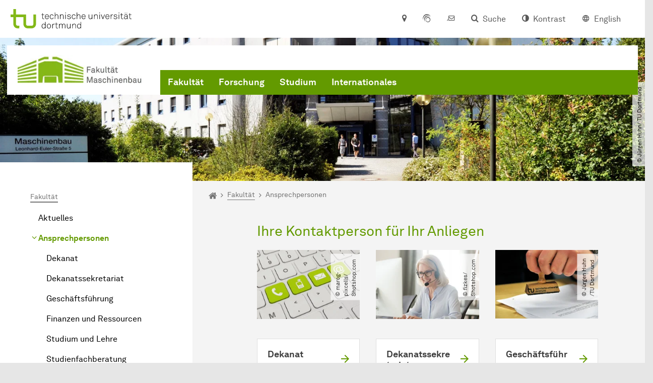

--- FILE ---
content_type: text/html; charset=utf-8
request_url: https://mb.tu-dortmund.de/fakultaet/ansprechpersonen/
body_size: 29619
content:
<!DOCTYPE html>
<html dir="ltr" lang="de" class="no-js">
<head>

<meta charset="utf-8">
<!-- 
	TYPO3 CMS supported by mehrwert - https://www.mehrwert.de/

	This website is powered by TYPO3 - inspiring people to share!
	TYPO3 is a free open source Content Management Framework initially created by Kasper Skaarhoj and licensed under GNU/GPL.
	TYPO3 is copyright 1998-2026 of Kasper Skaarhoj. Extensions are copyright of their respective owners.
	Information and contribution at https://typo3.org/
-->



<title>TU Dortmund_MB - Ansprechpersonen - MB - TU Dortmund</title>
<meta http-equiv="x-ua-compatible" content="IE=edge" />
<meta name="generator" content="TYPO3 CMS" />
<meta name="viewport" content="width=device-width, initial-scale=1" />
<meta name="keywords" content="Maschinenbau, Logistik, Wirtschaftsingenieurwesen, Manufacturing Technology, Studium NRW, TU Dortmund, Support, Beratung" />
<meta name="robots" content="index,follow" />
<meta name="author" content="TU Dortmund" />
<meta property="og:type" content="website" />
<meta property="og:title" content="Ansprechpersonen" />
<meta property="og:site_name" content="TU Dortmund" />
<meta property="og:image" content="https://mb.tu-dortmund.de/typo3conf/ext/tudo_base/Resources/Public/Images/tu-dortmund-logo-social.png" />
<meta name="twitter:card" content="summary" />
<meta name="apple-mobile-web-app-capable" content="no" />
<meta name="format-detection" content="telephone=no" />
<meta name="revisit-after" content="10 days" />


<link rel="stylesheet" href="/typo3temp/assets/compressed/merged-b5c294cdf6aa677b53cf46afebe66dea-b6e1e1d4992b6c3dd9bf6081e536d9f7.css?1764087063" media="all">






<link rel="prev" href="/fakultaet/aktuelles/"><link rel="next" href="/fakultaet/professuren/">    <script type="text/javascript">
        var html = document.getElementsByTagName('html')[0];
        html.setAttribute('class', 'js');
    </script>


        
    



    <meta name="msapplication-square70x70logo" content="/storages/mb/_processed_/9/5/csm_Logo_MB_gruen2_de071595ae.png">
    <meta name="msapplication-square150x150logo" content="/storages/mb/_processed_/9/5/csm_Logo_MB_gruen2_02ffcf0818.png">
    <meta name="msapplication-square310x310logo" content="/storages/mb/_processed_/9/5/csm_Logo_MB_gruen2_4165bdad49.png">
    <meta name="msapplication-TileImage" content="/storages/mb/_processed_/9/5/csm_Logo_MB_gruen2_d9069becfb.png">
    <link rel="apple-touch-icon-precomposed" href="/storages/mb/_processed_/9/5/csm_Logo_MB_gruen2_780408b672.png">
    <link rel="apple-touch-icon-precomposed" sizes="57x57" href="/storages/mb/_processed_/9/5/csm_Logo_MB_gruen2_f973ad287f.png">
    <link rel="apple-touch-icon-precomposed" sizes="60x60" href="/storages/mb/_processed_/9/5/csm_Logo_MB_gruen2_78ac5c38a5.png">
    <link rel="apple-touch-icon-precomposed" sizes="76x76" href="/storages/mb/_processed_/9/5/csm_Logo_MB_gruen2_a38b979778.png">
    <link rel="apple-touch-icon-precomposed" sizes="120x120" href="/storages/mb/_processed_/9/5/csm_Logo_MB_gruen2_63e51f4a94.png">
    <link rel="apple-touch-icon-precomposed" sizes="152x152" href="/storages/mb/_processed_/9/5/csm_Logo_MB_gruen2_b74cdf8039.png">
    <link rel="apple-touch-icon-precomposed" sizes="180x180" href="/storages/mb/_processed_/9/5/csm_Logo_MB_gruen2_780408b672.png">
    <link rel="shortcut icon" href="/storages/mb/_processed_/9/5/csm_Logo_MB_gruen2_9966b2f178.png">
    <link rel="icon" type="image/png" sizes="64x64" href="/storages/mb/_processed_/9/5/csm_Logo_MB_gruen2_88e6d68283.png">




<link rel="canonical" href="https://mb.tu-dortmund.de/fakultaet/ansprechpersonen/"/>

<link rel="alternate" hreflang="de" href="https://mb.tu-dortmund.de/fakultaet/ansprechpersonen/"/>
<link rel="alternate" hreflang="en" href="https://mb.tu-dortmund.de/en/department/contact-persons/"/>
<link rel="alternate" hreflang="x-default" href="https://mb.tu-dortmund.de/fakultaet/ansprechpersonen/"/>
</head>
<body id="p56679" class="page-56679 pagelevel-3 language-0 backendlayout-pagets__subnavigation_left_4_rows layout-0 logo-variant-2" data-page-uid="56679">




<span id="top" tabindex="-1"></span>





<div class="accessible-jump-links">
    

    
        <a href="#breadcrumb" class="visually-hidden-focusable onfocus-top-left">
            Zum Navigationspfad
        </a>
    

    
        <a href="#content" class="visually-hidden-focusable onfocus-top-left">
            Unterseiten von „Fakultät“
        </a>
    

    
            <a href="#nav_container_brand" class="visually-hidden-focusable onfocus-top-left">
                Zur Navigation
            </a>
        

    <a href="#quick-access" class="visually-hidden-focusable onfocus-top-left">
        Zum Schnellzugriff
    </a>

    <a href="#footer" class="visually-hidden-focusable onfocus-top-left">
        Zum Fuß der Seite mit weiteren Services
    </a>
</div>





<a href="#content" class="visually-hidden-focusable onfocus-top-left">
    Zum Inhalt
</a>





    <div class="c-header-branding" data-nosnippet>
        <div class="c-header-branding--mobile">
            <div class="parent-faculty">
                <a href="/">
                    
                            <img alt="Logo Maschinenbau Deutsch" src="/storages/mb/_processed_/e/c/csm_Logo_gruen-neu_45565227b0.jpg" width="600" height="143" />
                        
                </a>
            </div>
        </div>
        
    </div>



    <nav class="c-quickaccess-bar c-quickaccess-bar--desktop">
        <div class="c-quickaccess-bar__left" data-nosnippet>
            <div class="site-logo logo">
                <a class="navbar-brand" href="https://www.tu-dortmund.de/">
                    <span class="visually-hidden">Zur Startseite</span>
                    <img alt="Technische Universität Dortmund" src="/typo3conf/ext/tudo_base/Resources/Public/Images/tu-dortmund-logo-claim-de.svg" width="64" height="64" />
                </a>
            </div>
        </div>
        <div class="c-quickaccess-bar__center" data-nosnippet>
            
                <nav id="quick-access" class="c-quickaccess-bar__navigation">
                    
                    
                    
                    
                    
                        


        <a title="Anfahrt &amp; Lageplan"
           href="#quickaccess-content-directions"
           class="c-quickaccess-bar__anchor toggle-offcanvas js-toggle-meta-flyout"
           aria-expanded="false"
           aria-controls="quickaccess-content-directions"
           tabindex="0">
            <span class="c-quickaccess-bar-anchor__icon quickaccess-directions" aria-hidden="true"></span>
            <span class="c-quickaccess-bar-anchor__text">Anfahrt &amp; Lageplan</span>
        </a>
    



                    
                    
                        


        

<section
    id="quickaccess-content-directions"
    class="c-quickaccess-bar__content c-quickaccess-bar__content--hidden"
    tabindex="-1"
>
    <h3 class="ml-3">Anfahrt &amp; Lageplan</h3>

    <div class="row">
        
                <div class="col-md-4">
                    












        
        

                <div id="c" class="frame frame- frame-layout- frame-type- frame-space-before-none frame-space-after-none">
                    <div class="frame-container">
                        <div class="frame-inner">
                            
                            
                                



                            
                            
                                    
                                        



                                    
                                
                            
    
        

        <div class="accordion" id="accordion-">
            
                <div class="accordion-item">
                    <div id="accordion-heading--41806" class="accordion-header">
                        <h5>
                            <a class="collapsed"
                               role="button"
                               data-bs-toggle="collapse"
                               data-parent="#accordion-"
                               href="#accordion--41806"
                               aria-expanded="false"
                               aria-controls="accordion--41806">
                                Mit dem Auto
                                <span class="icon" aria-hidden="true"></span>
                            </a>
                        </h5>
                    </div>
                    <div id="accordion--41806"
                         role="tabpanel"
                         aria-labelledby="accordion-heading--41806"
                         class="collapse ">
                        <div class="accordion-body">
                            
                                    <p>Der Campus der Technischen Universität Dortmund liegt in der Nähe des Autobahnkreuzes Dortmund West, wo die Sauerlandlinie A45 den Ruhrschnellweg B1/A40 kreuzt. Die Abfahrt Dortmund-Eichlinghofen auf der A45 führt zum Campus Süd, die Abfahrt Dortmund-Dorstfeld auf der A40 zum Campus-Nord. An beiden Ausfahrten ist die Universität ausgeschildert.</p>
                                
                        </div>
                    </div>
                </div>
            
                <div class="accordion-item">
                    <div id="accordion-heading--41805" class="accordion-header">
                        <h5>
                            <a class="collapsed"
                               role="button"
                               data-bs-toggle="collapse"
                               data-parent="#accordion-"
                               href="#accordion--41805"
                               aria-expanded="false"
                               aria-controls="accordion--41805">
                                Mit Bus und Bahn
                                <span class="icon" aria-hidden="true"></span>
                            </a>
                        </h5>
                    </div>
                    <div id="accordion--41805"
                         role="tabpanel"
                         aria-labelledby="accordion-heading--41805"
                         class="collapse ">
                        <div class="accordion-body">
                            
                                    <p>Direkt auf dem Campus Nord befindet sich die S-Bahn-Station „Dortmund Universität“. Von dort fährt die S-Bahn-Linie S1 im 15- oder 30-Minuten-Takt zum Hauptbahnhof Dortmund und in der Gegenrichtung zum Hauptbahnhof Düsseldorf über Bochum, Essen und Duisburg. Außerdem ist die Universität mit den Buslinien 445, 447 und 462 zu erreichen. Eine Fahrplanauskunft findet sich auf der Homepage des Verkehrsverbundes Rhein-Ruhr, außerdem bieten die DSW21 einen interaktiven Liniennetzplan an.<br> &nbsp;</p>
                                
                        </div>
                    </div>
                </div>
            
                <div class="accordion-item">
                    <div id="accordion-heading--41804" class="accordion-header">
                        <h5>
                            <a class="collapsed"
                               role="button"
                               data-bs-toggle="collapse"
                               data-parent="#accordion-"
                               href="#accordion--41804"
                               aria-expanded="false"
                               aria-controls="accordion--41804">
                                Die H-Bahn
                                <span class="icon" aria-hidden="true"></span>
                            </a>
                        </h5>
                    </div>
                    <div id="accordion--41804"
                         role="tabpanel"
                         aria-labelledby="accordion-heading--41804"
                         class="collapse ">
                        <div class="accordion-body">
                            
                                    <p>Zu den Wahrzeichen der TU Dortmund gehört die H-Bahn. Linie 1 verkehrt im 10-Minuten-Takt zwischen Dortmund Eichlinghofen und dem Technologiezentrum über Campus Süd und Dortmund Universität S, Linie 2 pendelt im 5-Minuten-Takt zwischen Campus Nord und Campus Süd. Diese Strecke legt sie in zwei Minuten zurück.</p>
                                
                        </div>
                    </div>
                </div>
            
                <div class="accordion-item">
                    <div id="accordion-heading--41803" class="accordion-header">
                        <h5>
                            <a class="collapsed"
                               role="button"
                               data-bs-toggle="collapse"
                               data-parent="#accordion-"
                               href="#accordion--41803"
                               aria-expanded="false"
                               aria-controls="accordion--41803">
                                Mit dem Flugzeug
                                <span class="icon" aria-hidden="true"></span>
                            </a>
                        </h5>
                    </div>
                    <div id="accordion--41803"
                         role="tabpanel"
                         aria-labelledby="accordion-heading--41803"
                         class="collapse ">
                        <div class="accordion-body">
                            
                                    <p>Vom Flughafen Dortmund aus gelangt man mit dem AirportExpress innerhalb von gut 20 Minuten zum Dortmunder Hauptbahnhof und von dort mit der S-Bahn zur Universität. Ein größeres Angebot an internationalen Flugverbindungen bietet der etwa 60 Kilometer entfernte Flughafen Düsseldorf, der direkt mit der S-Bahn vom Bahnhof der Universität zu erreichen ist.</p>
                                
                        </div>
                    </div>
                </div>
            
        </div>
    

                            
                                



                            
                            
                                



                            
                        </div>
                    </div>
                </div>

            
    


                </div>
                <div class="col-md-4 c-quickaccess-content-directions__text">
                    <h4>
                        Lageplan &amp; interaktive Karte
                    </h4>

                    <p>Die Einrichtungen der TU Dortmund verteilen sich auf den größeren Campus Nord und den kleineren Campus Süd. Zudem befinden sich einige Bereiche der Hochschule im angrenzenden Technologiepark sowie in der Innenstadt und im weiteren Stadtgebiet.</p>
                </div>
                <div class="col-md-4 c-quickaccess-content-directions__text">
                    <a href="https://www.tu-dortmund.de/campus/campusplaene/#/" target="_blank" rel="noreferrer">
                        <img class="img-fluid lazyload" alt="Campus Lageplan" src="/typo3conf/ext/tudo_base/Resources/Public/Images/OffCanvas/interaktive-karte.jpg" width="837" height="516" />
                        <span class="visually-hidden">Anfahrt &amp; Lageplan</span>
                        &gt; Zur interaktiven Karte
                    </a>
                </div>
            
    </div>

    <a href="#" class="c-quickaccess-bar-content__icon icon-close" tabindex="0">
        <span class="icon" aria-hidden="true"></span>
        <span class="visually-hidden">Meta-Navigation schließen</span>
    </a>
</section>



    



                    
                    
                    
                    
                        


        <a title="ServicePortal"
           class="c-quickaccess-bar__anchor toggle-offcanvas"
           href="https://service.tu-dortmund.de/"
           target="_blank"
           rel="noreferrer"
           tabindex="0">
            <span class="c-quickaccess-bar-anchor__icon quickaccess-service-portal" aria-hidden="true"></span>
            <span class="c-quickaccess-bar-anchor__text">ServicePortal</span>
        </a>
    



                    
                    
                        


        <a title="UniMail"
           class="c-quickaccess-bar__anchor toggle-offcanvas"
           href="https://webmail.tu-dortmund.de/"
           target="_blank"
           rel="noreferrer"
           tabindex="0">
            <span class="c-quickaccess-bar-anchor__icon quickaccess-unimail" aria-hidden="true"></span>
            <span class="c-quickaccess-bar-anchor__text">UniMail</span>
        </a>
    



                    
                </nav>
            
        </div>
        <div class="c-quickaccess-bar__right" data-nosnippet>
            
                
                    


        <a title="Suche"
           href="#quickaccess-content-search"
           class="c-quickaccess-bar__anchor toggle-offcanvas js-toggle-meta-flyout"
           aria-expanded="false"
           aria-controls="quickaccess-content-search"
           tabindex="0">
            <span class="c-quickaccess-bar-anchor__icon quickaccess-search" aria-hidden="true"></span>
            <span class="c-quickaccess-bar-anchor__text">Suche</span>
        </a>
    



                
                
                    


        

<section
    id="quickaccess-content-search"
    class="c-quickaccess-bar__content c-quickaccess-bar__content--hidden"
    tabindex="-1"
    role="search"
>
    <h3>Suche</h3>

    <form class="search-form" action="/suche/">
        <div class="container">
            <div class="row">
                <div class="col mb-4">
                    <div class="input-group">
                        <label for="sterm" class="visually-hidden">Suche</label>
                        <input type="text" class="form-control" id="sterm" data-quickaccess-solr-q
                               placeholder="Suche nach Name, ..." name="tx_solr[q]">
                        <div class="input-group-append">
                            <button class="btn btn-primary icon-btn icon-search no-txt" type="submit">
                                <span class="btntxt visually-hidden">Suche</span>
                                <span class="icon" aria-hidden="true"></span>
                            </button>
                        </div>
                    </div>
                </div>
            </div>
        </div>
    </form>

    <form action="/personensuche/">
        <div class="container">
            <div class="row">
                <input type="hidden" name="tx_tudoitmc_personsearch[q]" data-quickaccess-personsearch-q>
                <div class="col mb-4">
                    <div class="input-group">
                        <button class="btn btn-primary icon-btn" type="submit">
                            <span class="btntxt">Personensuche</span>
                            <span class="icon" aria-hidden="true"></span>
                        </button>
                    </div>
                </div>
            </div>
        </div>
    </form>

    <a href="#" class="c-quickaccess-bar-content__icon icon-close" tabindex="0">
        <span class="icon" aria-hidden="true"></span>
        <span class="visually-hidden">Meta-Navigation schließen</span>
    </a>
</section>

    



                
            
            
                


        <a title="Kontrast"
           class="c-quickaccess-bar__anchor toggle-offcanvas js-contrastswitch"
           href="">
            <span class="c-quickaccess-bar-anchor__icon quickaccess-contrastswitch" aria-hidden="true"></span>
            <span class="c-quickaccess-bar-anchor__text">Kontrast</span>
        </a>
    



            
            
                
                    


        
            
                    
                        
                    
                        
                                
                                    
                                            
                                        
                                
                                    
                                            
                                                    <a tabindex="0" class="c-quickaccess-bar__anchor toggle-offcanvas" href="/en/department/contact-persons/">
                                                        <span class="c-quickaccess-bar-anchor__icon quickaccess-language quickaccess-language--en" aria-hidden="true"></span>
                                                        <span class="c-quickaccess-bar-anchor__text">English</span>
                                                    </a>
                                                
                                        
                                
                            
                    
                
        
    



                
            
        </div>
    </nav>

    <nav class="c-quickaccess-bar c-quickaccess-bar-top c-quickaccess-bar--mobile">
        <div class="site-logo logo" data-nosnippet>
            <a class="navbar-brand" href="https://www.tu-dortmund.de/">
                <span class="visually-hidden">Zur Startseite</span>
                <img alt="Technische Universität Dortmund" src="/typo3conf/ext/tudo_base/Resources/Public/Images/tu-dortmund-logo-claim-de.svg" width="64" height="64" />
            </a>
        </div>
        <div class="c-quickaccess-bar-mobile__nosnippet-container" data-nosnippet>
            
                


        <a title="Kontrast"
           class="c-quickaccess-bar__anchor toggle-offcanvas js-contrastswitch"
           href="">
            <span class="c-quickaccess-bar-anchor__icon quickaccess-contrastswitch" aria-hidden="true"></span>
            <span class="c-quickaccess-bar-anchor__text">Kontrast</span>
        </a>
    



            
            
                
                    


        
            
                    
                        
                    
                        
                                
                                    
                                            
                                        
                                
                                    
                                            
                                                    <a tabindex="0" class="c-quickaccess-bar__anchor toggle-offcanvas" href="/en/department/contact-persons/">
                                                        <span class="c-quickaccess-bar-anchor__icon quickaccess-language quickaccess-language--en" aria-hidden="true"></span>
                                                        <span class="c-quickaccess-bar-anchor__text">English</span>
                                                    </a>
                                                
                                        
                                
                            
                    
                
        
    



                
            
        </div>
    </nav>

    
        <nav class="c-quickaccess-bar c-quickaccess-bar-bottom c-quickaccess-bar--mobile">
            <div class="c-quickaccess-bar__bottom" data-nosnippet>
                <div class="c-quickaccess-bar-bottom__hamburger">
                    <div class="icon-hamburger">
                        <span class="icon" aria-hidden="true"></span>
                    </div>
                </div>

                <nav id="quick-access" class="c-quickaccess-bar__navigation">
                    <div class="c-quickaccess-bar-bottom__items">
                        
                            


        <a title="Suche"
           href="#quickaccess-content-search"
           class="c-quickaccess-bar__anchor toggle-offcanvas js-toggle-meta-flyout"
           aria-expanded="false"
           aria-controls="quickaccess-content-search"
           tabindex="0">
            <span class="c-quickaccess-bar-anchor__icon quickaccess-search" aria-hidden="true"></span>
            <span class="c-quickaccess-bar-anchor__text">Suche</span>
        </a>
    



                        
                        
                            


        

<section
    id="quickaccess-content-search"
    class="c-quickaccess-bar__content c-quickaccess-bar__content--hidden"
    tabindex="-1"
    role="search"
>
    <h3>Suche</h3>

    <form class="search-form" action="/suche/">
        <div class="container">
            <div class="row">
                <div class="col mb-4">
                    <div class="input-group">
                        <label for="sterm" class="visually-hidden">Suche</label>
                        <input type="text" class="form-control" id="sterm" data-quickaccess-solr-q
                               placeholder="Suche nach Name, ..." name="tx_solr[q]">
                        <div class="input-group-append">
                            <button class="btn btn-primary icon-btn icon-search no-txt" type="submit">
                                <span class="btntxt visually-hidden">Suche</span>
                                <span class="icon" aria-hidden="true"></span>
                            </button>
                        </div>
                    </div>
                </div>
            </div>
        </div>
    </form>

    <form action="/personensuche/">
        <div class="container">
            <div class="row">
                <input type="hidden" name="tx_tudoitmc_personsearch[q]" data-quickaccess-personsearch-q>
                <div class="col mb-4">
                    <div class="input-group">
                        <button class="btn btn-primary icon-btn" type="submit">
                            <span class="btntxt">Personensuche</span>
                            <span class="icon" aria-hidden="true"></span>
                        </button>
                    </div>
                </div>
            </div>
        </div>
    </form>

    <a href="#" class="c-quickaccess-bar-content__icon icon-close" tabindex="0">
        <span class="icon" aria-hidden="true"></span>
        <span class="visually-hidden">Meta-Navigation schließen</span>
    </a>
</section>

    



                        
                        
                        
                        
                        
                        
                        
                        
                            


        <a title="Anfahrt &amp; Lageplan"
           href="#quickaccess-content-directions"
           class="c-quickaccess-bar__anchor toggle-offcanvas js-toggle-meta-flyout"
           aria-expanded="false"
           aria-controls="quickaccess-content-directions"
           tabindex="0">
            <span class="c-quickaccess-bar-anchor__icon quickaccess-directions" aria-hidden="true"></span>
            <span class="c-quickaccess-bar-anchor__text">Anfahrt &amp; Lageplan</span>
        </a>
    



                        
                        
                            


        

<section
    id="quickaccess-content-directions"
    class="c-quickaccess-bar__content c-quickaccess-bar__content--hidden"
    tabindex="-1"
>
    <h3 class="ml-3">Anfahrt &amp; Lageplan</h3>

    <div class="row">
        
                <div class="col-md-4">
                    












        
        

                <div id="c" class="frame frame- frame-layout- frame-type- frame-space-before-none frame-space-after-none">
                    <div class="frame-container">
                        <div class="frame-inner">
                            
                            
                                



                            
                            
                                    
                                        



                                    
                                
                            
    
        

        <div class="accordion" id="accordion-">
            
                <div class="accordion-item">
                    <div id="accordion-heading--41806" class="accordion-header">
                        <h5>
                            <a class="collapsed"
                               role="button"
                               data-bs-toggle="collapse"
                               data-parent="#accordion-"
                               href="#accordion--41806"
                               aria-expanded="false"
                               aria-controls="accordion--41806">
                                Mit dem Auto
                                <span class="icon" aria-hidden="true"></span>
                            </a>
                        </h5>
                    </div>
                    <div id="accordion--41806"
                         role="tabpanel"
                         aria-labelledby="accordion-heading--41806"
                         class="collapse ">
                        <div class="accordion-body">
                            
                                    <p>Der Campus der Technischen Universität Dortmund liegt in der Nähe des Autobahnkreuzes Dortmund West, wo die Sauerlandlinie A45 den Ruhrschnellweg B1/A40 kreuzt. Die Abfahrt Dortmund-Eichlinghofen auf der A45 führt zum Campus Süd, die Abfahrt Dortmund-Dorstfeld auf der A40 zum Campus-Nord. An beiden Ausfahrten ist die Universität ausgeschildert.</p>
                                
                        </div>
                    </div>
                </div>
            
                <div class="accordion-item">
                    <div id="accordion-heading--41805" class="accordion-header">
                        <h5>
                            <a class="collapsed"
                               role="button"
                               data-bs-toggle="collapse"
                               data-parent="#accordion-"
                               href="#accordion--41805"
                               aria-expanded="false"
                               aria-controls="accordion--41805">
                                Mit Bus und Bahn
                                <span class="icon" aria-hidden="true"></span>
                            </a>
                        </h5>
                    </div>
                    <div id="accordion--41805"
                         role="tabpanel"
                         aria-labelledby="accordion-heading--41805"
                         class="collapse ">
                        <div class="accordion-body">
                            
                                    <p>Direkt auf dem Campus Nord befindet sich die S-Bahn-Station „Dortmund Universität“. Von dort fährt die S-Bahn-Linie S1 im 15- oder 30-Minuten-Takt zum Hauptbahnhof Dortmund und in der Gegenrichtung zum Hauptbahnhof Düsseldorf über Bochum, Essen und Duisburg. Außerdem ist die Universität mit den Buslinien 445, 447 und 462 zu erreichen. Eine Fahrplanauskunft findet sich auf der Homepage des Verkehrsverbundes Rhein-Ruhr, außerdem bieten die DSW21 einen interaktiven Liniennetzplan an.<br> &nbsp;</p>
                                
                        </div>
                    </div>
                </div>
            
                <div class="accordion-item">
                    <div id="accordion-heading--41804" class="accordion-header">
                        <h5>
                            <a class="collapsed"
                               role="button"
                               data-bs-toggle="collapse"
                               data-parent="#accordion-"
                               href="#accordion--41804"
                               aria-expanded="false"
                               aria-controls="accordion--41804">
                                Die H-Bahn
                                <span class="icon" aria-hidden="true"></span>
                            </a>
                        </h5>
                    </div>
                    <div id="accordion--41804"
                         role="tabpanel"
                         aria-labelledby="accordion-heading--41804"
                         class="collapse ">
                        <div class="accordion-body">
                            
                                    <p>Zu den Wahrzeichen der TU Dortmund gehört die H-Bahn. Linie 1 verkehrt im 10-Minuten-Takt zwischen Dortmund Eichlinghofen und dem Technologiezentrum über Campus Süd und Dortmund Universität S, Linie 2 pendelt im 5-Minuten-Takt zwischen Campus Nord und Campus Süd. Diese Strecke legt sie in zwei Minuten zurück.</p>
                                
                        </div>
                    </div>
                </div>
            
                <div class="accordion-item">
                    <div id="accordion-heading--41803" class="accordion-header">
                        <h5>
                            <a class="collapsed"
                               role="button"
                               data-bs-toggle="collapse"
                               data-parent="#accordion-"
                               href="#accordion--41803"
                               aria-expanded="false"
                               aria-controls="accordion--41803">
                                Mit dem Flugzeug
                                <span class="icon" aria-hidden="true"></span>
                            </a>
                        </h5>
                    </div>
                    <div id="accordion--41803"
                         role="tabpanel"
                         aria-labelledby="accordion-heading--41803"
                         class="collapse ">
                        <div class="accordion-body">
                            
                                    <p>Vom Flughafen Dortmund aus gelangt man mit dem AirportExpress innerhalb von gut 20 Minuten zum Dortmunder Hauptbahnhof und von dort mit der S-Bahn zur Universität. Ein größeres Angebot an internationalen Flugverbindungen bietet der etwa 60 Kilometer entfernte Flughafen Düsseldorf, der direkt mit der S-Bahn vom Bahnhof der Universität zu erreichen ist.</p>
                                
                        </div>
                    </div>
                </div>
            
        </div>
    

                            
                                



                            
                            
                                



                            
                        </div>
                    </div>
                </div>

            
    


                </div>
                <div class="col-md-4 c-quickaccess-content-directions__text">
                    <h4>
                        Lageplan &amp; interaktive Karte
                    </h4>

                    <p>Die Einrichtungen der TU Dortmund verteilen sich auf den größeren Campus Nord und den kleineren Campus Süd. Zudem befinden sich einige Bereiche der Hochschule im angrenzenden Technologiepark sowie in der Innenstadt und im weiteren Stadtgebiet.</p>
                </div>
                <div class="col-md-4 c-quickaccess-content-directions__text">
                    <a href="https://www.tu-dortmund.de/campus/campusplaene/#/" target="_blank" rel="noreferrer">
                        <img class="img-fluid lazyload" alt="Campus Lageplan" src="/typo3conf/ext/tudo_base/Resources/Public/Images/OffCanvas/interaktive-karte.jpg" width="837" height="516" />
                        <span class="visually-hidden">Anfahrt &amp; Lageplan</span>
                        &gt; Zur interaktiven Karte
                    </a>
                </div>
            
    </div>

    <a href="#" class="c-quickaccess-bar-content__icon icon-close" tabindex="0">
        <span class="icon" aria-hidden="true"></span>
        <span class="visually-hidden">Meta-Navigation schließen</span>
    </a>
</section>



    



                        
                        
                            


        <a title="ServicePortal"
           class="c-quickaccess-bar__anchor toggle-offcanvas"
           href="https://service.tu-dortmund.de/"
           target="_blank"
           rel="noreferrer"
           tabindex="0">
            <span class="c-quickaccess-bar-anchor__icon quickaccess-service-portal" aria-hidden="true"></span>
            <span class="c-quickaccess-bar-anchor__text">ServicePortal</span>
        </a>
    



                        
                        
                            


        <a title="UniMail"
           class="c-quickaccess-bar__anchor toggle-offcanvas"
           href="https://webmail.tu-dortmund.de/"
           target="_blank"
           rel="noreferrer"
           tabindex="0">
            <span class="c-quickaccess-bar-anchor__icon quickaccess-unimail" aria-hidden="true"></span>
            <span class="c-quickaccess-bar-anchor__text">UniMail</span>
        </a>
    



                        
                    </div>
                </nav>
            </div>
        </nav>
    




<div class="wrapper">
    
    
    


    <header class="c-header">
        <div class="site-nav site-nav-main nav-main-overlay" data-nosnippet>
            <div id="nav_main" class="nav-main nav-main--offset-faculty">
                <div class="c-navigation c-navigation--desktop">
                    
    <nav class="nav-main-inner navbar navbar-expand-lg" aria-label="Navigationsübersicht">

        <div class="site-logo logo site-logo-faculty site-logo-faculty-text-only">
            <a class="navbar-brand" href="/">
                <span class="visually-hidden">Zur Startseite</span>
                
                        <img data-no-inject="" alt="Logo Maschinenbau Deutsch" src="/storages/mb/_processed_/e/c/csm_Logo_gruen-neu_bd4a24ed75.jpg" width="292" height="69" />
                    
            </a>
        </div>

        <div class="header-navigation-bar" id="navbar_supported_content">
            
                    
    <div id="nav_container_brand" class="nav-container" tabindex="-1">
        


    <ul class="nav navbar-nav navbar-main menu menu--brand menu--level-1" data-header="navigation">
        
            
        <li class="nav-item nav-item--level-1 active dropdown has-sub-navigation"
            data-page-uid="56668">
            
                    
    <a class="nav-link dropdown-toggle"
       data-bs-toggle="dropdown" aria-haspopup="true" aria-expanded="false" data-bs-target="#university-dropdown-56668"
       href="/fakultaet/" >
    Fakultät
    </a>

    <div class="dropdown-container dropdown-container--offset" id="university-dropdown-56668">
        <div class="dropdown-menu">
            <div class="dropdown-menu__content">
                <div class="teaser">
                    <div class="teaser__image">
                        
                            
                                
                                
                                
                                

                                
                                        <picture><source srcset="/storages/zentraler_bilderpool/_processed_/c/a/csm_Maschinenbau_1_5875430c46.jpg 1x, /storages/zentraler_bilderpool/_processed_/c/a/csm_Maschinenbau_1_69f163dfbe.jpg 2x, /storages/zentraler_bilderpool/_processed_/c/a/csm_Maschinenbau_1_00a8923d45.jpg 3x" media="(min-width: 1024px), (min-width: 576px) and (max-width: 1023px), (max-width: 575px)" /><img src="/storages/zentraler_bilderpool/_processed_/c/a/csm_Maschinenbau_1_5875430c46.jpg" alt="Die Beschilderung an der Fakultät für Maschinenbau." title="Fakultätsbeschilderung" class="img-fluid" loading="eager" width="292" height="195" /></picture>
                                    
                            
                        
                    </div>
                    <div class="teaser__text">
                        <p>
                            
                        </p>
                    </div>
                </div>
            </div>

            <div class="dropdown-menu__menu">
                <ul class="menu menu--level-2">
                    <li class="nav-item nav-item--level-2">
                        <a class="nav-link nav-link--level-2-title"
                           href="/fakultaet/" >
                            Fakultät
                        </a>
                    </li>
                    
                        
                                <li class="nav-item nav-item--level-2  ">
                                    
                                            <a class="nav-link"
                                               href="/fakultaet/aktuelles/" >
                                            Aktuelles
                                            </a>
                                        
                                </li>
                            
                    
                        
                                <li class="nav-item nav-item--level-2 active current">
                                    
                                            <div class="nav-link-container">
                                                <a class="nav-link"
                                                   href="/fakultaet/ansprechpersonen/" >
                                                Ansprechpersonen
                                                </a>

                                                <a href="#"
                                                   class="nav-link menu-toggle btn icon-btn no-txt icon-angle-right"
                                                   data-bs-toggle="menu-56679"
                                                   aria-haspopup="true"
                                                   aria-expanded="false"
                                                   aria-controls="menu-56679">
                                                    <span class="icon" aria-hidden="true"></span>
                                                    <span class="visually-hidden">
                                                        Unterpunkte zu „Ansprechpersonen“ anzeigen
                                                    </span>
                                                </a>
                                            </div>

                                            <ul id="menu-56679" class="menu menu--level-3">
                                                
                                                    
                                                            <li class="nav-item nav-item--level-3  ">
                                                                
                                                                        <a class="nav-link"
                                                                           href="/fakultaet/ansprechpersonen/dekanat/" >
                                                                        Dekanat
                                                                        </a>
                                                                    
                                                            </li>
                                                        
                                                
                                                    
                                                            <li class="nav-item nav-item--level-3  ">
                                                                
                                                                        <a class="nav-link"
                                                                           href="/fakultaet/ansprechpersonen/dekanatssekretariat/" >
                                                                        Dekanatssekretariat
                                                                        </a>
                                                                    
                                                            </li>
                                                        
                                                
                                                    
                                                            <li class="nav-item nav-item--level-3  ">
                                                                
                                                                        <a class="nav-link"
                                                                           href="/fakultaet/ansprechpersonen/geschaeftsfuehrung/" >
                                                                        Geschäftsführung
                                                                        </a>
                                                                    
                                                            </li>
                                                        
                                                
                                                    
                                                            <li class="nav-item nav-item--level-3  ">
                                                                
                                                                        <a class="nav-link"
                                                                           href="/fakultaet/ansprechpersonen/finanzen-und-ressourcen/" >
                                                                        Finanzen und Ressourcen
                                                                        </a>
                                                                    
                                                            </li>
                                                        
                                                
                                                    
                                                            <li class="nav-item nav-item--level-3  ">
                                                                
                                                                        <a class="nav-link"
                                                                           href="/fakultaet/ansprechpersonen/studium-und-lehre/" >
                                                                        Studium und Lehre
                                                                        </a>
                                                                    
                                                            </li>
                                                        
                                                
                                                    
                                                            <li class="nav-item nav-item--level-3  ">
                                                                
                                                                        <a class="nav-link"
                                                                           href="/fakultaet/ansprechpersonen/studienfachberatung/" >
                                                                        Studienfachberatung
                                                                        </a>
                                                                    
                                                            </li>
                                                        
                                                
                                                    
                                                            <li class="nav-item nav-item--level-3  ">
                                                                
                                                                        <a class="nav-link"
                                                                           href="/fakultaet/ansprechpersonen/internationales/" >
                                                                        Internationales
                                                                        </a>
                                                                    
                                                            </li>
                                                        
                                                
                                                    
                                                            <li class="nav-item nav-item--level-3  ">
                                                                
                                                                        <a class="nav-link"
                                                                           href="/fakultaet/ansprechpersonen/praktikumsamt/" >
                                                                        Praktikumsamt
                                                                        </a>
                                                                    
                                                            </li>
                                                        
                                                
                                                    
                                                            <li class="nav-item nav-item--level-3  ">
                                                                
                                                                        <a class="nav-link"
                                                                           href="/fakultaet/ansprechpersonen/fachschaften/" >
                                                                        Fachschaften
                                                                        </a>
                                                                    
                                                            </li>
                                                        
                                                
                                                    
                                                            <li class="nav-item nav-item--level-3  ">
                                                                
                                                                        <a class="nav-link"
                                                                           href="/fakultaet/ansprechpersonen/nachhaltigkeit/" >
                                                                        Nachhaltigkeit
                                                                        </a>
                                                                    
                                                            </li>
                                                        
                                                
                                                    
                                                            <li class="nav-item nav-item--level-3  ">
                                                                
                                                                        <a class="nav-link"
                                                                           href="/fakultaet/ansprechpersonen/mechanische-werkstaetten/" >
                                                                        Mechanische Werkstätten
                                                                        </a>
                                                                    
                                                            </li>
                                                        
                                                
                                            </ul>
                                        
                                </li>
                            
                    
                        
                                <li class="nav-item nav-item--level-2  ">
                                    
                                            <div class="nav-link-container">
                                                <a class="nav-link"
                                                   href="/fakultaet/professuren/" >
                                                Professuren
                                                </a>

                                                <a href="#"
                                                   class="nav-link menu-toggle btn icon-btn no-txt icon-angle-right"
                                                   data-bs-toggle="menu-56678"
                                                   aria-haspopup="true"
                                                   aria-expanded="false"
                                                   aria-controls="menu-56678">
                                                    <span class="icon" aria-hidden="true"></span>
                                                    <span class="visually-hidden">
                                                        Unterpunkte zu „Professuren“ anzeigen
                                                    </span>
                                                </a>
                                            </div>

                                            <ul id="menu-56678" class="menu menu--level-3">
                                                
                                                    
                                                            <li class="nav-item nav-item--level-3  ">
                                                                
                                                                        <a class="nav-link"
                                                                           href="/fakultaet/professuren/emeriti/" >
                                                                        Emeriti
                                                                        </a>
                                                                    
                                                            </li>
                                                        
                                                
                                            </ul>
                                        
                                </li>
                            
                    
                        
                                <li class="nav-item nav-item--level-2  ">
                                    
                                            <div class="nav-link-container">
                                                <a class="nav-link"
                                                   href="/fakultaet/promotion/" >
                                                Promotion
                                                </a>

                                                <a href="#"
                                                   class="nav-link menu-toggle btn icon-btn no-txt icon-angle-right"
                                                   data-bs-toggle="menu-56676"
                                                   aria-haspopup="true"
                                                   aria-expanded="false"
                                                   aria-controls="menu-56676">
                                                    <span class="icon" aria-hidden="true"></span>
                                                    <span class="visually-hidden">
                                                        Unterpunkte zu „Promotion“ anzeigen
                                                    </span>
                                                </a>
                                            </div>

                                            <ul id="menu-56676" class="menu menu--level-3">
                                                
                                                    
                                                            <li class="nav-item nav-item--level-3  ">
                                                                
                                                                        <a class="nav-link"
                                                                           href="/fakultaet/promotion/sitzungstermine-und-fristen/" >
                                                                        Sitzungstermine und Fristen
                                                                        </a>
                                                                    
                                                            </li>
                                                        
                                                
                                                    
                                                            <li class="nav-item nav-item--level-3  ">
                                                                
                                                                        <a class="nav-link"
                                                                           href="/fakultaet/promotion/antraege-dokumente-1/" >
                                                                        Anträge &amp; Dokumente Promotion
                                                                        </a>
                                                                    
                                                            </li>
                                                        
                                                
                                                    
                                                            <li class="nav-item nav-item--level-3  ">
                                                                
                                                                        <a class="nav-link"
                                                                           href="/fakultaet/promotion/promotionsarchiv/" >
                                                                        Promotionsarchiv
                                                                        </a>
                                                                    
                                                            </li>
                                                        
                                                
                                            </ul>
                                        
                                </li>
                            
                    
                        
                                <li class="nav-item nav-item--level-2  ">
                                    
                                            <a class="nav-link"
                                               href="/fakultaet/gleichstellung/" >
                                            Gleichstellung
                                            </a>
                                        
                                </li>
                            
                    
                        
                                <li class="nav-item nav-item--level-2  ">
                                    
                                            <a class="nav-link"
                                               href="/fakultaet/stipendien-wettbewerbe/" >
                                            Stipendien &amp; Wettbewerbe
                                            </a>
                                        
                                </li>
                            
                    
                        
                                <li class="nav-item nav-item--level-2  ">
                                    
                                            <div class="nav-link-container">
                                                <a class="nav-link"
                                                   href="/fakultaet/karriere/" >
                                                Karriere
                                                </a>

                                                <a href="#"
                                                   class="nav-link menu-toggle btn icon-btn no-txt icon-angle-right"
                                                   data-bs-toggle="menu-56670"
                                                   aria-haspopup="true"
                                                   aria-expanded="false"
                                                   aria-controls="menu-56670">
                                                    <span class="icon" aria-hidden="true"></span>
                                                    <span class="visually-hidden">
                                                        Unterpunkte zu „Karriere“ anzeigen
                                                    </span>
                                                </a>
                                            </div>

                                            <ul id="menu-56670" class="menu menu--level-3">
                                                
                                                    
                                                            <li class="nav-item nav-item--level-3  ">
                                                                
                                                                        <a class="nav-link"
                                                                           href="/fakultaet/karriere/alumni-streckbrief/" >
                                                                        Alumni
                                                                        </a>
                                                                    
                                                            </li>
                                                        
                                                
                                                    
                                                            <li class="nav-item nav-item--level-3  ">
                                                                
                                                                        <div class="nav-link-container">
                                                                            <a class="nav-link"
                                                                               href="/fakultaet/karriere/stellenangebote/" >
                                                                            Stellenangebote
                                                                            </a>

                                                                            <a href="#"
                                                                               class="nav-link menu-toggle btn icon-btn no-txt icon-angle-right"
                                                                               data-toggle="menu-66522"
                                                                               aria-haspopup="true"
                                                                               aria-expanded="false"
                                                                               aria-controls="menu-66522">
                                                                                <span class="icon" aria-hidden="true"></span>
                                                                                <span class="visually-hidden">
                                                                                    Unterpunkte zu „Stellenangebote“ anzeigen
                                                                                </span>
                                                                            </a>
                                                                        </div>

                                                                        <ul id="menu-66522" class="menu menu--level-4">
                                                                            
                                                                                
                                                                                        <li class="nav-item nav-item--level-4  ">
                                                                                            <a class="nav-link"
                                                                                               href="/fakultaet/karriere/stellenangebote/studentische-hilfskraefte-/-wissenschaftliche-hilfskraefte/" >
                                                                                            Studentische Hilfskräfte / Wissenschaftliche Beschäftigte
                                                                                            </a>
                                                                                        </li>
                                                                                    
                                                                            
                                                                                
                                                                                        <li class="nav-item nav-item--level-4  ">
                                                                                            <a class="nav-link"
                                                                                               href="/fakultaet/karriere/stellenangebote/praktika/-werkstudentinnen/" >
                                                                                            Praktika / Werkstudent*in
                                                                                            </a>
                                                                                        </li>
                                                                                    
                                                                            
                                                                                
                                                                                        <li class="nav-item nav-item--level-4  ">
                                                                                            <a class="nav-link"
                                                                                               href="/fakultaet/karriere/stellenangebote/promotion/" >
                                                                                            Promotion
                                                                                            </a>
                                                                                        </li>
                                                                                    
                                                                            
                                                                                
                                                                                        <li class="nav-item nav-item--level-4  ">
                                                                                            <a class="nav-link"
                                                                                               href="/fakultaet/karriere/stellenangebote/stellenausschreibungen-/-trainee/" >
                                                                                            Stellenangebote / Trainee-Jobs
                                                                                            </a>
                                                                                        </li>
                                                                                    
                                                                            
                                                                        </ul>
                                                                    
                                                            </li>
                                                        
                                                
                                            </ul>
                                        
                                </li>
                            
                    
                </ul>
            </div>
        </div>
    </div>

    <a href="#" class="btn icon-btn no-txt sub-navigation-trigger d-lg-none">
        <span class="visually-hidden"> Unterpunkte zu „Fakultät“ anzeigen</span>
        <span class="icon" aria-hidden="true"></span>
    </a>

                
        </li>
    

            
        <li class="nav-item nav-item--level-1  dropdown has-sub-navigation"
            data-page-uid="56641">
            
                    
    <a class="nav-link dropdown-toggle"
       data-bs-toggle="dropdown" aria-haspopup="true" aria-expanded="false" data-bs-target="#university-dropdown-56641"
       href="/forschung/" >
    Forschung
    </a>

    <div class="dropdown-container dropdown-container--offset" id="university-dropdown-56641">
        <div class="dropdown-menu">
            <div class="dropdown-menu__content">
                <div class="teaser">
                    <div class="teaser__image">
                        
                            
                                
                                
                                
                                

                                
                                        <picture><source srcset="/storages/mb/_processed_/3/4/csm__U7A0184_f27f18857c.jpg 1x, /storages/mb/_processed_/3/4/csm__U7A0184_9b0b14caae.jpg 2x, /storages/mb/_processed_/3/4/csm__U7A0184_b94deb1d29.jpg 3x" media="(min-width: 1024px), (min-width: 576px) and (max-width: 1023px), (max-width: 575px)" /><img src="/storages/mb/_processed_/3/4/csm__U7A0184_f27f18857c.jpg" alt="Motion Capture" title="Michael Neuhaus/ TU Dortmund" class="img-fluid" loading="eager" width="292" height="487" /></picture>
                                    
                            
                        
                    </div>
                    <div class="teaser__text">
                        <p>
                            Die Forschungsschwerpunkte der Fakultät Maschinenbau umfassen Produktionstechnik und Logistik sowie deren Digitalisierung.
                        </p>
                    </div>
                </div>
            </div>

            <div class="dropdown-menu__menu">
                <ul class="menu menu--level-2">
                    <li class="nav-item nav-item--level-2">
                        <a class="nav-link nav-link--level-2-title"
                           href="/forschung/" >
                            Forschung
                        </a>
                    </li>
                    
                        
                                <li class="nav-item nav-item--level-2  ">
                                    
                                            <a class="nav-link"
                                               href="/forschung/sfb-und-forschungsbaender/" >
                                            SFB und Forschungsbänder
                                            </a>
                                        
                                </li>
                            
                    
                        
                                <li class="nav-item nav-item--level-2  ">
                                    
                                            <div class="nav-link-container">
                                                <a class="nav-link"
                                                   href="/forschung/kooperationen/" >
                                                Kooperationen
                                                </a>

                                                <a href="#"
                                                   class="nav-link menu-toggle btn icon-btn no-txt icon-angle-right"
                                                   data-bs-toggle="menu-56644"
                                                   aria-haspopup="true"
                                                   aria-expanded="false"
                                                   aria-controls="menu-56644">
                                                    <span class="icon" aria-hidden="true"></span>
                                                    <span class="visually-hidden">
                                                        Unterpunkte zu „Kooperationen“ anzeigen
                                                    </span>
                                                </a>
                                            </div>

                                            <ul id="menu-56644" class="menu menu--level-3">
                                                
                                                    
                                                            <li class="nav-item nav-item--level-3  ">
                                                                
                                                                        <a class="nav-link"
                                                                           href="/forschung/kooperationen/ua-ruhr/" >
                                                                        UA Ruhr
                                                                        </a>
                                                                    
                                                            </li>
                                                        
                                                
                                                    
                                                            <li class="nav-item nav-item--level-3  ">
                                                                
                                                                        <a class="nav-link"
                                                                           href="/forschung/kooperationen/engineering-allianz-ruhr/" >
                                                                        Engineering Allianz Ruhr
                                                                        </a>
                                                                    
                                                            </li>
                                                        
                                                
                                                    
                                                            <li class="nav-item nav-item--level-3  ">
                                                                
                                                                        <a class="nav-link"
                                                                           href="/forschung/kooperationen/an-institute/" >
                                                                        An-Institute
                                                                        </a>
                                                                    
                                                            </li>
                                                        
                                                
                                            </ul>
                                        
                                </li>
                            
                    
                </ul>
            </div>
        </div>
    </div>

    <a href="#" class="btn icon-btn no-txt sub-navigation-trigger d-lg-none">
        <span class="visually-hidden"> Unterpunkte zu „Forschung“ anzeigen</span>
        <span class="icon" aria-hidden="true"></span>
    </a>

                
        </li>
    

            
        <li class="nav-item nav-item--level-1  dropdown has-sub-navigation"
            data-page-uid="56656">
            
                    
    <a class="nav-link dropdown-toggle"
       data-bs-toggle="dropdown" aria-haspopup="true" aria-expanded="false" data-bs-target="#university-dropdown-56656"
       href="/studium/" >
    Studium
    </a>

    <div class="dropdown-container dropdown-container--offset" id="university-dropdown-56656">
        <div class="dropdown-menu">
            <div class="dropdown-menu__content">
                <div class="teaser">
                    <div class="teaser__image">
                        
                            
                                
                                
                                
                                

                                
                                        <picture><source srcset="/storages/mb/_processed_/f/f/csm_Werkstoffpruefer_090629_011_Herzberg_cc7efaf66e.jpg 1x, /storages/mb/_processed_/f/f/csm_Werkstoffpruefer_090629_011_Herzberg_58e1f4abb4.jpg 2x, /storages/mb/_processed_/f/f/csm_Werkstoffpruefer_090629_011_Herzberg_dd601b8249.jpg 3x" media="(min-width: 1024px), (min-width: 576px) and (max-width: 1023px), (max-width: 575px)" /><img src="/storages/mb/_processed_/f/f/csm_Werkstoffpruefer_090629_011_Herzberg_cc7efaf66e.jpg" alt="Studierender bei der Arbeit" class="img-fluid" loading="eager" width="292" height="195" /></picture>
                                    
                            
                        
                    </div>
                    <div class="teaser__text">
                        <p>
                            Informationen zum Studienangebot, Studienstart, der Organisation des Studiums sowie Beratungsmöglichkeiten. 
                        </p>
                    </div>
                </div>
            </div>

            <div class="dropdown-menu__menu">
                <ul class="menu menu--level-2">
                    <li class="nav-item nav-item--level-2">
                        <a class="nav-link nav-link--level-2-title"
                           href="/studium/" >
                            Studium
                        </a>
                    </li>
                    
                        
                                <li class="nav-item nav-item--level-2  ">
                                    
                                            <div class="nav-link-container">
                                                <a class="nav-link"
                                                   href="/studium/studieninteressierte/" >
                                                Studieninteressierte
                                                </a>

                                                <a href="#"
                                                   class="nav-link menu-toggle btn icon-btn no-txt icon-angle-right"
                                                   data-bs-toggle="menu-60283"
                                                   aria-haspopup="true"
                                                   aria-expanded="false"
                                                   aria-controls="menu-60283">
                                                    <span class="icon" aria-hidden="true"></span>
                                                    <span class="visually-hidden">
                                                        Unterpunkte zu „Studieninteressierte“ anzeigen
                                                    </span>
                                                </a>
                                            </div>

                                            <ul id="menu-60283" class="menu menu--level-3">
                                                
                                                    
                                                            <li class="nav-item nav-item--level-3  ">
                                                                
                                                                        <a class="nav-link"
                                                                           href="/studium/studieninteressierte/versteckte-fakten-ueber-dortmund/" >
                                                                        Versteckte Fakten über Dortmund
                                                                        </a>
                                                                    
                                                            </li>
                                                        
                                                
                                                    
                                                            <li class="nav-item nav-item--level-3  ">
                                                                
                                                                        <div class="nav-link-container">
                                                                            <a class="nav-link"
                                                                               href="/studium/studieninteressierte/angebote-fuer-schuelerinnen-und-schueler/" >
                                                                            Angebote für Schülerinnen und Schüler
                                                                            </a>

                                                                            <a href="#"
                                                                               class="nav-link menu-toggle btn icon-btn no-txt icon-angle-right"
                                                                               data-toggle="menu-60284"
                                                                               aria-haspopup="true"
                                                                               aria-expanded="false"
                                                                               aria-controls="menu-60284">
                                                                                <span class="icon" aria-hidden="true"></span>
                                                                                <span class="visually-hidden">
                                                                                    Unterpunkte zu „Angebote für Schülerinnen und Schüler“ anzeigen
                                                                                </span>
                                                                            </a>
                                                                        </div>

                                                                        <ul id="menu-60284" class="menu menu--level-4">
                                                                            
                                                                                
                                                                                        <li class="nav-item nav-item--level-4  ">
                                                                                            <a class="nav-link"
                                                                                               href="/studium/studieninteressierte/angebote-fuer-schuelerinnen-und-schueler/studienberatung/" >
                                                                                            Studienberatung
                                                                                            </a>
                                                                                        </li>
                                                                                    
                                                                            
                                                                        </ul>
                                                                    
                                                            </li>
                                                        
                                                
                                                    
                                                            <li class="nav-item nav-item--level-3  ">
                                                                
                                                                        <div class="nav-link-container">
                                                                            <a class="nav-link"
                                                                               href="/studium/studieninteressierte/bewerben-einschreiben/" >
                                                                            Bewerben &amp; Einschreiben
                                                                            </a>

                                                                            <a href="#"
                                                                               class="nav-link menu-toggle btn icon-btn no-txt icon-angle-right"
                                                                               data-toggle="menu-60285"
                                                                               aria-haspopup="true"
                                                                               aria-expanded="false"
                                                                               aria-controls="menu-60285">
                                                                                <span class="icon" aria-hidden="true"></span>
                                                                                <span class="visually-hidden">
                                                                                    Unterpunkte zu „Bewerben &amp; Einschreiben“ anzeigen
                                                                                </span>
                                                                            </a>
                                                                        </div>

                                                                        <ul id="menu-60285" class="menu menu--level-4">
                                                                            
                                                                                
                                                                                        <li class="nav-item nav-item--level-4  ">
                                                                                            <a class="nav-link"
                                                                                               href="/studium/studieninteressierte/bewerben-einschreiben/bachelor-of-science/" >
                                                                                            Bachelor of Science
                                                                                            </a>
                                                                                        </li>
                                                                                    
                                                                            
                                                                                
                                                                                        <li class="nav-item nav-item--level-4  ">
                                                                                            <a class="nav-link"
                                                                                               href="/studium/studieninteressierte/bewerben-einschreiben/master-of-science/" >
                                                                                            Master of Science
                                                                                            </a>
                                                                                        </li>
                                                                                    
                                                                            
                                                                                
                                                                                        <li class="nav-item nav-item--level-4  ">
                                                                                            <a class="nav-link"
                                                                                               href="/studium/studieninteressierte/bewerben-einschreiben/quereinsteiger-studiengangwechsler/" >
                                                                                            Quereinsteiger &amp; Studiengangwechsler
                                                                                            </a>
                                                                                        </li>
                                                                                    
                                                                            
                                                                        </ul>
                                                                    
                                                            </li>
                                                        
                                                
                                            </ul>
                                        
                                </li>
                            
                    
                        
                                <li class="nav-item nav-item--level-2  ">
                                    
                                            <div class="nav-link-container">
                                                <a class="nav-link"
                                                   href="/studium/studiengaenge/" >
                                                Studiengänge
                                                </a>

                                                <a href="#"
                                                   class="nav-link menu-toggle btn icon-btn no-txt icon-angle-right"
                                                   data-bs-toggle="menu-60286"
                                                   aria-haspopup="true"
                                                   aria-expanded="false"
                                                   aria-controls="menu-60286">
                                                    <span class="icon" aria-hidden="true"></span>
                                                    <span class="visually-hidden">
                                                        Unterpunkte zu „Studiengänge“ anzeigen
                                                    </span>
                                                </a>
                                            </div>

                                            <ul id="menu-60286" class="menu menu--level-3">
                                                
                                                    
                                                            <li class="nav-item nav-item--level-3  ">
                                                                
                                                                        <div class="nav-link-container">
                                                                            <a class="nav-link"
                                                                               href="/studium/studiengaenge/bsc-maschinenbau/" >
                                                                            B.Sc. Maschinenbau
                                                                            </a>

                                                                            <a href="#"
                                                                               class="nav-link menu-toggle btn icon-btn no-txt icon-angle-right"
                                                                               data-toggle="menu-60313"
                                                                               aria-haspopup="true"
                                                                               aria-expanded="false"
                                                                               aria-controls="menu-60313">
                                                                                <span class="icon" aria-hidden="true"></span>
                                                                                <span class="visually-hidden">
                                                                                    Unterpunkte zu „B.Sc. Maschinenbau“ anzeigen
                                                                                </span>
                                                                            </a>
                                                                        </div>

                                                                        <ul id="menu-60313" class="menu menu--level-4">
                                                                            
                                                                                
                                                                                        <li class="nav-item nav-item--level-4  ">
                                                                                            <a class="nav-link"
                                                                                               href="/studium/studiengaenge/bsc-maschinenbau/profil-maschinentechnik/" >
                                                                                            Profil - Maschinentechnik
                                                                                            </a>
                                                                                        </li>
                                                                                    
                                                                            
                                                                                
                                                                                        <li class="nav-item nav-item--level-4  ">
                                                                                            <a class="nav-link"
                                                                                               href="/studium/studiengaenge/bsc-maschinenbau/profil-produktionstechnik/" >
                                                                                            Profil - Produktionstechnik
                                                                                            </a>
                                                                                        </li>
                                                                                    
                                                                            
                                                                                
                                                                                        <li class="nav-item nav-item--level-4  ">
                                                                                            <a class="nav-link"
                                                                                               href="/studium/studiengaenge/bsc-maschinenbau/profil-werkstofftechnik/-werkstoffpruefung/" >
                                                                                            Profil - Werkstofftechnik/ Werkstoffprüfung
                                                                                            </a>
                                                                                        </li>
                                                                                    
                                                                            
                                                                                
                                                                                        <li class="nav-item nav-item--level-4  ">
                                                                                            <a class="nav-link"
                                                                                               href="/studium/studiengaenge/bsc-maschinenbau/profil-technische-betriebsfuehrung/" >
                                                                                            Profil - Technische Betriebsführung
                                                                                            </a>
                                                                                        </li>
                                                                                    
                                                                            
                                                                                
                                                                                        <li class="nav-item nav-item--level-4  ">
                                                                                            <a class="nav-link"
                                                                                               href="/studium/studiengaenge/bsc-maschinenbau/profil-modellierung-und-simulation-in-der-mechanik/" >
                                                                                            Profil - Modellierung und Simulation in der Mechanik
                                                                                            </a>
                                                                                        </li>
                                                                                    
                                                                            
                                                                        </ul>
                                                                    
                                                            </li>
                                                        
                                                
                                                    
                                                            <li class="nav-item nav-item--level-3  ">
                                                                
                                                                        <div class="nav-link-container">
                                                                            <a class="nav-link"
                                                                               href="/studium/studiengaenge/msc-maschinenbau/" >
                                                                            M.Sc. Maschinenbau
                                                                            </a>

                                                                            <a href="#"
                                                                               class="nav-link menu-toggle btn icon-btn no-txt icon-angle-right"
                                                                               data-toggle="menu-60312"
                                                                               aria-haspopup="true"
                                                                               aria-expanded="false"
                                                                               aria-controls="menu-60312">
                                                                                <span class="icon" aria-hidden="true"></span>
                                                                                <span class="visually-hidden">
                                                                                    Unterpunkte zu „M.Sc. Maschinenbau“ anzeigen
                                                                                </span>
                                                                            </a>
                                                                        </div>

                                                                        <ul id="menu-60312" class="menu menu--level-4">
                                                                            
                                                                                
                                                                                        <li class="nav-item nav-item--level-4  ">
                                                                                            <a class="nav-link"
                                                                                               href="/studium/studiengaenge/msc-maschinenbau/profil-maschinentechnik/" >
                                                                                            Profil - Maschinentechnik
                                                                                            </a>
                                                                                        </li>
                                                                                    
                                                                            
                                                                                
                                                                                        <li class="nav-item nav-item--level-4  ">
                                                                                            <a class="nav-link"
                                                                                               href="/studium/studiengaenge/msc-maschinenbau/profil-produktionstechnik/" >
                                                                                            Profil - Produktionstechnik
                                                                                            </a>
                                                                                        </li>
                                                                                    
                                                                            
                                                                                
                                                                                        <li class="nav-item nav-item--level-4  ">
                                                                                            <a class="nav-link"
                                                                                               href="/studium/studiengaenge/msc-maschinenbau/profil-werkstofftechnik/-werkstoffpruefung/" >
                                                                                            Profil - Werkstofftechnik/ Werkstoffprüfung
                                                                                            </a>
                                                                                        </li>
                                                                                    
                                                                            
                                                                                
                                                                                        <li class="nav-item nav-item--level-4  ">
                                                                                            <a class="nav-link"
                                                                                               href="/studium/studiengaenge/msc-maschinenbau/profil-technische-betriebsfuehrung/" >
                                                                                            Profil - Technische Betriebsführung
                                                                                            </a>
                                                                                        </li>
                                                                                    
                                                                            
                                                                                
                                                                                        <li class="nav-item nav-item--level-4  ">
                                                                                            <a class="nav-link"
                                                                                               href="/studium/studiengaenge/msc-maschinenbau/profil-modellierung-und-simulation-in-der-mechanik/" >
                                                                                            Profil - Modellierung und Simulation in der Mechanik
                                                                                            </a>
                                                                                        </li>
                                                                                    
                                                                            
                                                                                
                                                                                        <li class="nav-item nav-item--level-4  ">
                                                                                            <a class="nav-link"
                                                                                               href="/studium/studiengaenge/msc-maschinenbau/profil-it-in-produktion-und-logistik/" >
                                                                                            Profil - IT in Produktion und Logistik
                                                                                            </a>
                                                                                        </li>
                                                                                    
                                                                            
                                                                        </ul>
                                                                    
                                                            </li>
                                                        
                                                
                                                    
                                                            <li class="nav-item nav-item--level-3  ">
                                                                
                                                                        <a class="nav-link"
                                                                           href="/studium/studiengaenge/bsc-logistik/" >
                                                                        B.Sc. Logistik
                                                                        </a>
                                                                    
                                                            </li>
                                                        
                                                
                                                    
                                                            <li class="nav-item nav-item--level-3  ">
                                                                
                                                                        <a class="nav-link"
                                                                           href="/studium/studiengaenge/msc-logistik/" >
                                                                        M.Sc. Logistik
                                                                        </a>
                                                                    
                                                            </li>
                                                        
                                                
                                                    
                                                            <li class="nav-item nav-item--level-3  ">
                                                                
                                                                        <div class="nav-link-container">
                                                                            <a class="nav-link"
                                                                               href="/studium/studiengaenge/bsc-wirtschaftsingenieurwesen/" >
                                                                            B.Sc. Wirtschaftsingenieurwesen
                                                                            </a>

                                                                            <a href="#"
                                                                               class="nav-link menu-toggle btn icon-btn no-txt icon-angle-right"
                                                                               data-toggle="menu-60309"
                                                                               aria-haspopup="true"
                                                                               aria-expanded="false"
                                                                               aria-controls="menu-60309">
                                                                                <span class="icon" aria-hidden="true"></span>
                                                                                <span class="visually-hidden">
                                                                                    Unterpunkte zu „B.Sc. Wirtschaftsingenieurwesen“ anzeigen
                                                                                </span>
                                                                            </a>
                                                                        </div>

                                                                        <ul id="menu-60309" class="menu menu--level-4">
                                                                            
                                                                                
                                                                                        <li class="nav-item nav-item--level-4  ">
                                                                                            <a class="nav-link"
                                                                                               href="/studium/studiengaenge/bsc-wirtschaftsingenieurwesen/profil-produktionsmanagement/" >
                                                                                            Profil - Produktionsmanagement
                                                                                            </a>
                                                                                        </li>
                                                                                    
                                                                            
                                                                                
                                                                                        <li class="nav-item nav-item--level-4  ">
                                                                                            <a class="nav-link"
                                                                                               href="/studium/studiengaenge/bsc-wirtschaftsingenieurwesen/profil-management-elektrischer-systeme/" >
                                                                                            Profil - Management elektrischer Systeme
                                                                                            </a>
                                                                                        </li>
                                                                                    
                                                                            
                                                                                
                                                                                        <li class="nav-item nav-item--level-4  ">
                                                                                            <a class="nav-link"
                                                                                               href="/studium/studiengaenge/bsc-wirtschaftsingenieurwesen/profil-industrial-management/" >
                                                                                            Profil - Industrial Management
                                                                                            </a>
                                                                                        </li>
                                                                                    
                                                                            
                                                                        </ul>
                                                                    
                                                            </li>
                                                        
                                                
                                                    
                                                            <li class="nav-item nav-item--level-3  ">
                                                                
                                                                        <div class="nav-link-container">
                                                                            <a class="nav-link"
                                                                               href="/studium/studiengaenge/msc-wirtschaftsingenieurwesen/" >
                                                                            M.Sc. Wirtschaftsingenieurwesen
                                                                            </a>

                                                                            <a href="#"
                                                                               class="nav-link menu-toggle btn icon-btn no-txt icon-angle-right"
                                                                               data-toggle="menu-60308"
                                                                               aria-haspopup="true"
                                                                               aria-expanded="false"
                                                                               aria-controls="menu-60308">
                                                                                <span class="icon" aria-hidden="true"></span>
                                                                                <span class="visually-hidden">
                                                                                    Unterpunkte zu „M.Sc. Wirtschaftsingenieurwesen“ anzeigen
                                                                                </span>
                                                                            </a>
                                                                        </div>

                                                                        <ul id="menu-60308" class="menu menu--level-4">
                                                                            
                                                                                
                                                                                        <li class="nav-item nav-item--level-4  ">
                                                                                            <a class="nav-link"
                                                                                               href="/studium/studiengaenge/msc-wirtschaftsingenieurwesen/profil-produktionsmanagement/" >
                                                                                            Profil - Produktionsmanagement
                                                                                            </a>
                                                                                        </li>
                                                                                    
                                                                            
                                                                                
                                                                                        <li class="nav-item nav-item--level-4  ">
                                                                                            <a class="nav-link"
                                                                                               href="/studium/studiengaenge/msc-wirtschaftsingenieurwesen/profil-management-elektrischer-systeme/" >
                                                                                            Profil - Management elektrischer Systeme
                                                                                            </a>
                                                                                        </li>
                                                                                    
                                                                            
                                                                                
                                                                                        <li class="nav-item nav-item--level-4  ">
                                                                                            <a class="nav-link"
                                                                                               href="/studium/studiengaenge/msc-wirtschaftsingenieurwesen/profil-industrial-management/" >
                                                                                            Profil - Industrial Management
                                                                                            </a>
                                                                                        </li>
                                                                                    
                                                                            
                                                                        </ul>
                                                                    
                                                            </li>
                                                        
                                                
                                                    
                                                            <li class="nav-item nav-item--level-3  ">
                                                                
                                                                        <div class="nav-link-container">
                                                                            <a class="nav-link"
                                                                               href="/studium/studiengaenge/msc-manufacturing-technology/" >
                                                                            M.Sc. Manufacturing Technology
                                                                            </a>

                                                                            <a href="#"
                                                                               class="nav-link menu-toggle btn icon-btn no-txt icon-angle-right"
                                                                               data-toggle="menu-60307"
                                                                               aria-haspopup="true"
                                                                               aria-expanded="false"
                                                                               aria-controls="menu-60307">
                                                                                <span class="icon" aria-hidden="true"></span>
                                                                                <span class="visually-hidden">
                                                                                    Unterpunkte zu „M.Sc. Manufacturing Technology“ anzeigen
                                                                                </span>
                                                                            </a>
                                                                        </div>

                                                                        <ul id="menu-60307" class="menu menu--level-4">
                                                                            
                                                                                
                                                                                        <li class="nav-item nav-item--level-4  ">
                                                                                            <a class="nav-link"
                                                                                               href="/studium/studiengaenge/msc-manufacturing-technology/course-of-studies/" >
                                                                                            Course of Studies
                                                                                            </a>
                                                                                        </li>
                                                                                    
                                                                            
                                                                                
                                                                                        <li class="nav-item nav-item--level-4  ">
                                                                                            <a class="nav-link"
                                                                                               href="/studium/studiengaenge/msc-manufacturing-technology/application/" >
                                                                                            Application
                                                                                            </a>
                                                                                        </li>
                                                                                    
                                                                            
                                                                        </ul>
                                                                    
                                                            </li>
                                                        
                                                
                                                    
                                                            <li class="nav-item nav-item--level-3  ">
                                                                
                                                                        <div class="nav-link-container">
                                                                            <a class="nav-link"
                                                                               href="/studium/studiengaenge/lehramt-technik/" >
                                                                            Lehramt Technik
                                                                            </a>

                                                                            <a href="#"
                                                                               class="nav-link menu-toggle btn icon-btn no-txt icon-angle-right"
                                                                               data-toggle="menu-60305"
                                                                               aria-haspopup="true"
                                                                               aria-expanded="false"
                                                                               aria-controls="menu-60305">
                                                                                <span class="icon" aria-hidden="true"></span>
                                                                                <span class="visually-hidden">
                                                                                    Unterpunkte zu „Lehramt Technik“ anzeigen
                                                                                </span>
                                                                            </a>
                                                                        </div>

                                                                        <ul id="menu-60305" class="menu menu--level-4">
                                                                            
                                                                                
                                                                                        <li class="nav-item nav-item--level-4  ">
                                                                                            <a class="nav-link"
                                                                                               href="/studium/studiengaenge/lehramt-technik/bachelor-of-science/" >
                                                                                            Bachelor of Science
                                                                                            </a>
                                                                                        </li>
                                                                                    
                                                                            
                                                                                
                                                                                        <li class="nav-item nav-item--level-4  ">
                                                                                            <a class="nav-link"
                                                                                               href="/studium/studiengaenge/lehramt-technik/master-of-education/" >
                                                                                            Master of Education
                                                                                            </a>
                                                                                        </li>
                                                                                    
                                                                            
                                                                        </ul>
                                                                    
                                                            </li>
                                                        
                                                
                                            </ul>
                                        
                                </li>
                            
                    
                        
                                <li class="nav-item nav-item--level-2  ">
                                    
                                            <div class="nav-link-container">
                                                <a class="nav-link"
                                                   href="/studium/studieneinstieg/" >
                                                Studieneinstieg
                                                </a>

                                                <a href="#"
                                                   class="nav-link menu-toggle btn icon-btn no-txt icon-angle-right"
                                                   data-bs-toggle="menu-60291"
                                                   aria-haspopup="true"
                                                   aria-expanded="false"
                                                   aria-controls="menu-60291">
                                                    <span class="icon" aria-hidden="true"></span>
                                                    <span class="visually-hidden">
                                                        Unterpunkte zu „Studieneinstieg“ anzeigen
                                                    </span>
                                                </a>
                                            </div>

                                            <ul id="menu-60291" class="menu menu--level-3">
                                                
                                                    
                                                            <li class="nav-item nav-item--level-3  ">
                                                                
                                                                        <a class="nav-link"
                                                                           href="/studium/studieneinstieg/praktikum-vor-studienbeginn/" >
                                                                        Praktikum vor Studienbeginn
                                                                        </a>
                                                                    
                                                            </li>
                                                        
                                                
                                                    
                                                            <li class="nav-item nav-item--level-3  ">
                                                                
                                                                        <a class="nav-link"
                                                                           href="/studium/studieneinstieg/vorkurse/" >
                                                                        Vorkurse
                                                                        </a>
                                                                    
                                                            </li>
                                                        
                                                
                                                    
                                                            <li class="nav-item nav-item--level-3  ">
                                                                
                                                                        <a class="nav-link"
                                                                           href="/studium/studieneinstieg/erstsemesterbegruessung/" >
                                                                        Erstsemesterbegrüßung
                                                                        </a>
                                                                    
                                                            </li>
                                                        
                                                
                                                    
                                                            <li class="nav-item nav-item--level-3  ">
                                                                
                                                                        <a class="nav-link"
                                                                           href="/studium/studieneinstieg/o-phase/" >
                                                                        O-Phase
                                                                        </a>
                                                                    
                                                            </li>
                                                        
                                                
                                                    
                                                            <li class="nav-item nav-item--level-3  ">
                                                                
                                                                        <a class="nav-link"
                                                                           href="/studium/studieneinstieg/vorlesungsbeginn/" >
                                                                        Vorlesungsbeginn
                                                                        </a>
                                                                    
                                                            </li>
                                                        
                                                
                                                    
                                                            <li class="nav-item nav-item--level-3  ">
                                                                
                                                                        <a class="nav-link"
                                                                           href="/studium/studieneinstieg/masterstudium/" >
                                                                        Masterstudium
                                                                        </a>
                                                                    
                                                            </li>
                                                        
                                                
                                            </ul>
                                        
                                </li>
                            
                    
                        
                                <li class="nav-item nav-item--level-2  ">
                                    
                                            <div class="nav-link-container">
                                                <a class="nav-link"
                                                   href="/studium/studienkoordination/" >
                                                Studienkoordination
                                                </a>

                                                <a href="#"
                                                   class="nav-link menu-toggle btn icon-btn no-txt icon-angle-right"
                                                   data-bs-toggle="menu-60289"
                                                   aria-haspopup="true"
                                                   aria-expanded="false"
                                                   aria-controls="menu-60289">
                                                    <span class="icon" aria-hidden="true"></span>
                                                    <span class="visually-hidden">
                                                        Unterpunkte zu „Studienkoordination“ anzeigen
                                                    </span>
                                                </a>
                                            </div>

                                            <ul id="menu-60289" class="menu menu--level-3">
                                                
                                                    
                                                            <li class="nav-item nav-item--level-3  ">
                                                                
                                                                        <a class="nav-link"
                                                                           href="/studium/studienkoordination/leitfaeden-und-wegweiser/" >
                                                                        Leitfäden und Wegweiser
                                                                        </a>
                                                                    
                                                            </li>
                                                        
                                                
                                                    
                                                            <li class="nav-item nav-item--level-3  ">
                                                                
                                                                        <a class="nav-link"
                                                                           href="/studium/studienkoordination/antragsformulare/" >
                                                                        Antragsformulare
                                                                        </a>
                                                                    
                                                            </li>
                                                        
                                                
                                                    
                                                            <li class="nav-item nav-item--level-3  ">
                                                                
                                                                        <a class="nav-link"
                                                                           href="/studium/studienkoordination/infoveranstaltung-zur-profilwahl/" >
                                                                        Infoveranstaltung zur Profilwahl
                                                                        </a>
                                                                    
                                                            </li>
                                                        
                                                
                                                    
                                                            <li class="nav-item nav-item--level-3  ">
                                                                
                                                                        <a class="nav-link"
                                                                           href="/studium/studienkoordination/absolventenfeier/" >
                                                                        Absolventenfeier
                                                                        </a>
                                                                    
                                                            </li>
                                                        
                                                
                                            </ul>
                                        
                                </li>
                            
                    
                        
                                <li class="nav-item nav-item--level-2  ">
                                    
                                            <div class="nav-link-container">
                                                <a class="nav-link"
                                                   href="/studium/pruefungen/" >
                                                Prüfungen
                                                </a>

                                                <a href="#"
                                                   class="nav-link menu-toggle btn icon-btn no-txt icon-angle-right"
                                                   data-bs-toggle="menu-67947"
                                                   aria-haspopup="true"
                                                   aria-expanded="false"
                                                   aria-controls="menu-67947">
                                                    <span class="icon" aria-hidden="true"></span>
                                                    <span class="visually-hidden">
                                                        Unterpunkte zu „Prüfungen“ anzeigen
                                                    </span>
                                                </a>
                                            </div>

                                            <ul id="menu-67947" class="menu menu--level-3">
                                                
                                                    
                                                            <li class="nav-item nav-item--level-3  ">
                                                                
                                                                        <a class="nav-link"
                                                                           href="/studium/pruefungen/pruefungstermine/" >
                                                                        Prüfungstermine
                                                                        </a>
                                                                    
                                                            </li>
                                                        
                                                
                                                    
                                                            <li class="nav-item nav-item--level-3  ">
                                                                
                                                                        <a class="nav-link"
                                                                           href="/studium/pruefungen/pruefungsordnungen/" >
                                                                        Prüfungsordnungen
                                                                        </a>
                                                                    
                                                            </li>
                                                        
                                                
                                            </ul>
                                        
                                </li>
                            
                    
                        
                                <li class="nav-item nav-item--level-2  ">
                                    
                                            <div class="nav-link-container">
                                                <a class="nav-link"
                                                   href="/studium/praktikum/" >
                                                Praktikum
                                                </a>

                                                <a href="#"
                                                   class="nav-link menu-toggle btn icon-btn no-txt icon-angle-right"
                                                   data-bs-toggle="menu-60288"
                                                   aria-haspopup="true"
                                                   aria-expanded="false"
                                                   aria-controls="menu-60288">
                                                    <span class="icon" aria-hidden="true"></span>
                                                    <span class="visually-hidden">
                                                        Unterpunkte zu „Praktikum“ anzeigen
                                                    </span>
                                                </a>
                                            </div>

                                            <ul id="menu-60288" class="menu menu--level-3">
                                                
                                                    
                                                            <li class="nav-item nav-item--level-3  ">
                                                                
                                                                        <a class="nav-link"
                                                                           href="/studium/praktikum/faq/" >
                                                                        FAQ
                                                                        </a>
                                                                    
                                                            </li>
                                                        
                                                
                                                    
                                                            <li class="nav-item nav-item--level-3  ">
                                                                
                                                                        <a class="nav-link"
                                                                           href="/studium/praktikum/online-portal/" >
                                                                        Online-Portal
                                                                        </a>
                                                                    
                                                            </li>
                                                        
                                                
                                                    
                                                            <li class="nav-item nav-item--level-3  ">
                                                                
                                                                        <a class="nav-link"
                                                                           href="/studium/praktikum/downloads/" >
                                                                        Downloads
                                                                        </a>
                                                                    
                                                            </li>
                                                        
                                                
                                            </ul>
                                        
                                </li>
                            
                    
                        
                                <li class="nav-item nav-item--level-2  ">
                                    
                                            <a class="nav-link"
                                               href="/studium/fachlabor/" >
                                            Fachlabor
                                            </a>
                                        
                                </li>
                            
                    
                        
                                <li class="nav-item nav-item--level-2  ">
                                    
                                            <a class="nav-link"
                                               href="/studium/ausserfachliche-kompetenz/" >
                                            Außerfachliche Kompetenz
                                            </a>
                                        
                                </li>
                            
                    
                        
                                <li class="nav-item nav-item--level-2  ">
                                    
                                            <a class="nav-link"
                                               href="/studium/bachelor-und-masterarbeit/" >
                                            Bachelor- und Masterarbeit
                                            </a>
                                        
                                </li>
                            
                    
                        
                                <li class="nav-item nav-item--level-2  ">
                                    
                                            <div class="nav-link-container">
                                                <a class="nav-link"
                                                   href="/fakultaet/qualitaetsmanagement/" >
                                                Qualitätsmanagement
                                                </a>

                                                <a href="#"
                                                   class="nav-link menu-toggle btn icon-btn no-txt icon-angle-right"
                                                   data-bs-toggle="menu-105690"
                                                   aria-haspopup="true"
                                                   aria-expanded="false"
                                                   aria-controls="menu-105690">
                                                    <span class="icon" aria-hidden="true"></span>
                                                    <span class="visually-hidden">
                                                        Unterpunkte zu „Qualitätsmanagement“ anzeigen
                                                    </span>
                                                </a>
                                            </div>

                                            <ul id="menu-105690" class="menu menu--level-3">
                                                
                                                    
                                                            <li class="nav-item nav-item--level-3  ">
                                                                
                                                                        <a class="nav-link"
                                                                           href="/fakultaet/qualitaetsmanagement/lehrevaluation/" >
                                                                        Evaluation
                                                                        </a>
                                                                    
                                                            </li>
                                                        
                                                
                                                    
                                                            <li class="nav-item nav-item--level-3  ">
                                                                
                                                                        <a class="nav-link"
                                                                           href="/fakultaet/beschwerdemanagement-1/" >
                                                                        Beschwerdemanagement
                                                                        </a>
                                                                    
                                                            </li>
                                                        
                                                
                                            </ul>
                                        
                                </li>
                            
                    
                        
                                <li class="nav-item nav-item--level-2  ">
                                    
                                            <div class="nav-link-container">
                                                <a class="nav-link"
                                                   href="/studium/study-guide/" >
                                                Study Guide
                                                </a>

                                                <a href="#"
                                                   class="nav-link menu-toggle btn icon-btn no-txt icon-angle-right"
                                                   data-bs-toggle="menu-60290"
                                                   aria-haspopup="true"
                                                   aria-expanded="false"
                                                   aria-controls="menu-60290">
                                                    <span class="icon" aria-hidden="true"></span>
                                                    <span class="visually-hidden">
                                                        Unterpunkte zu „Study Guide“ anzeigen
                                                    </span>
                                                </a>
                                            </div>

                                            <ul id="menu-60290" class="menu menu--level-3">
                                                
                                                    
                                                            <li class="nav-item nav-item--level-3  ">
                                                                
                                                                        <a class="nav-link"
                                                                           href="/studium/study-guide/studienorganisation/" >
                                                                        Studienorganisation
                                                                        </a>
                                                                    
                                                            </li>
                                                        
                                                
                                                    
                                                            <li class="nav-item nav-item--level-3  ">
                                                                
                                                                        <a class="nav-link"
                                                                           href="/studium/study-guide/dezernate-und-referate/" >
                                                                        Dezernate und Referate
                                                                        </a>
                                                                    
                                                            </li>
                                                        
                                                
                                                    
                                                            <li class="nav-item nav-item--level-3  ">
                                                                
                                                                        <a class="nav-link"
                                                                           href="/studium/study-guide/gremien-und-ausschuesse/" >
                                                                        Gremien und Ausschüsse
                                                                        </a>
                                                                    
                                                            </li>
                                                        
                                                
                                                    
                                                            <li class="nav-item nav-item--level-3  ">
                                                                
                                                                        <a class="nav-link"
                                                                           href="/studium/study-guide/informationen-fuer-auslaendische-studierende/" >
                                                                        Informationen für ausländische Studierende
                                                                        </a>
                                                                    
                                                            </li>
                                                        
                                                
                                                    
                                                            <li class="nav-item nav-item--level-3  ">
                                                                
                                                                        <a class="nav-link"
                                                                           href="/studium/study-guide/abkuerzungsverzeichnis/" >
                                                                        Abkürzungsverzeichnis
                                                                        </a>
                                                                    
                                                            </li>
                                                        
                                                
                                            </ul>
                                        
                                </li>
                            
                    
                </ul>
            </div>
        </div>
    </div>

    <a href="#" class="btn icon-btn no-txt sub-navigation-trigger d-lg-none">
        <span class="visually-hidden"> Unterpunkte zu „Studium“ anzeigen</span>
        <span class="icon" aria-hidden="true"></span>
    </a>

                
        </li>
    

            
        <li class="nav-item nav-item--level-1  dropdown has-sub-navigation"
            data-page-uid="59439">
            
                    
    <a class="nav-link dropdown-toggle"
       data-bs-toggle="dropdown" aria-haspopup="true" aria-expanded="false" data-bs-target="#university-dropdown-59439"
       href="/internationales/" >
    Internationales
    </a>

    <div class="dropdown-container dropdown-container--offset" id="university-dropdown-59439">
        <div class="dropdown-menu">
            <div class="dropdown-menu__content">
                <div class="teaser">
                    <div class="teaser__image">
                        
                            
                                
                                
                                
                                

                                
                                        <picture><source srcset="/storages/zentraler_bilderpool/_processed_/c/6/csm_Internationale_Studierende_aus_Ecuador_aae423f6a4.jpg 1x, /storages/zentraler_bilderpool/_processed_/c/6/csm_Internationale_Studierende_aus_Ecuador_004971928e.jpg 2x, /storages/zentraler_bilderpool/_processed_/c/6/csm_Internationale_Studierende_aus_Ecuador_31d0f68d35.jpg 3x" media="(min-width: 1024px), (min-width: 576px) and (max-width: 1023px), (max-width: 575px)" /><img src="/storages/zentraler_bilderpool/_processed_/c/6/csm_Internationale_Studierende_aus_Ecuador_aae423f6a4.jpg" alt="Eine internationale Studierende stellt an einer Pinnwand Interessierten ihr Heimatland Ecuador vor." title="Internationale Studierende stellt ihr Heimatland Ecuador vor" class="img-fluid" loading="eager" width="292" height="195" /></picture>
                                    
                            
                        
                    </div>
                    <div class="teaser__text">
                        <p>
                            Studium ohne Grenzen - Mit einem Auslandsstudium den interkulturellen Horizont erweitern. 
                        </p>
                    </div>
                </div>
            </div>

            <div class="dropdown-menu__menu">
                <ul class="menu menu--level-2">
                    <li class="nav-item nav-item--level-2">
                        <a class="nav-link nav-link--level-2-title"
                           href="/internationales/" >
                            Internationales
                        </a>
                    </li>
                    
                        
                                <li class="nav-item nav-item--level-2  ">
                                    
                                            <div class="nav-link-container">
                                                <a class="nav-link"
                                                   href="/internationales/allgemein/" >
                                                Allgemein
                                                </a>

                                                <a href="#"
                                                   class="nav-link menu-toggle btn icon-btn no-txt icon-angle-right"
                                                   data-bs-toggle="menu-59442"
                                                   aria-haspopup="true"
                                                   aria-expanded="false"
                                                   aria-controls="menu-59442">
                                                    <span class="icon" aria-hidden="true"></span>
                                                    <span class="visually-hidden">
                                                        Unterpunkte zu „Allgemein“ anzeigen
                                                    </span>
                                                </a>
                                            </div>

                                            <ul id="menu-59442" class="menu menu--level-3">
                                                
                                                    
                                                            <li class="nav-item nav-item--level-3  ">
                                                                
                                                                        <a class="nav-link"
                                                                           href="/internationales/allgemein/warum-ins-ausland/" >
                                                                        Warum ins Ausland?
                                                                        </a>
                                                                    
                                                            </li>
                                                        
                                                
                                                    
                                                            <li class="nav-item nav-item--level-3  ">
                                                                
                                                                        <a class="nav-link"
                                                                           href="/internationales/allgemein/kooperationen/" >
                                                                        Kooperationen
                                                                        </a>
                                                                    
                                                            </li>
                                                        
                                                
                                                    
                                                            <li class="nav-item nav-item--level-3  ">
                                                                
                                                                        <a class="nav-link"
                                                                           href="/internationales/allgemein/erfahrungsberichte/" >
                                                                        Erfahrungsberichte
                                                                        </a>
                                                                    
                                                            </li>
                                                        
                                                
                                            </ul>
                                        
                                </li>
                            
                    
                        
                                <li class="nav-item nav-item--level-2  ">
                                    
                                            <a class="nav-link"
                                               href="/internationales/internationale-studierende/" >
                                            Internationale Studierende
                                            </a>
                                        
                                </li>
                            
                    
                        
                                <li class="nav-item nav-item--level-2  ">
                                    
                                            <div class="nav-link-container">
                                                <a class="nav-link"
                                                   href="/internationales/incomings/" >
                                                Incomings
                                                </a>

                                                <a href="#"
                                                   class="nav-link menu-toggle btn icon-btn no-txt icon-angle-right"
                                                   data-bs-toggle="menu-59454"
                                                   aria-haspopup="true"
                                                   aria-expanded="false"
                                                   aria-controls="menu-59454">
                                                    <span class="icon" aria-hidden="true"></span>
                                                    <span class="visually-hidden">
                                                        Unterpunkte zu „Incomings“ anzeigen
                                                    </span>
                                                </a>
                                            </div>

                                            <ul id="menu-59454" class="menu menu--level-3">
                                                
                                                    
                                                            <li class="nav-item nav-item--level-3  ">
                                                                
                                                                        <a class="nav-link"
                                                                           href="/internationales/incomings/englischsprachige-kurse/" >
                                                                        Englischsprachige Kurse
                                                                        </a>
                                                                    
                                                            </li>
                                                        
                                                
                                                    
                                                            <li class="nav-item nav-item--level-3  ">
                                                                
                                                                        <a class="nav-link"
                                                                           href="/internationales/incomings/learning-agreement/" >
                                                                        Learning Agreement
                                                                        </a>
                                                                    
                                                            </li>
                                                        
                                                
                                                    
                                                            <li class="nav-item nav-item--level-3  ">
                                                                
                                                                        <a class="nav-link"
                                                                           href="/internationales/incomings/transcript-of-records/" >
                                                                        Transcript of Records
                                                                        </a>
                                                                    
                                                            </li>
                                                        
                                                
                                                    
                                                            <li class="nav-item nav-item--level-3  ">
                                                                
                                                                        <a class="nav-link"
                                                                           href="/internationales/incomings/mentorenprogramm/" >
                                                                        Mentorenprogramm
                                                                        </a>
                                                                    
                                                            </li>
                                                        
                                                
                                            </ul>
                                        
                                </li>
                            
                    
                        
                                <li class="nav-item nav-item--level-2  ">
                                    
                                            <div class="nav-link-container">
                                                <a class="nav-link"
                                                   href="/internationales/outgoings/" >
                                                Outgoings
                                                </a>

                                                <a href="#"
                                                   class="nav-link menu-toggle btn icon-btn no-txt icon-angle-right"
                                                   data-bs-toggle="menu-59459"
                                                   aria-haspopup="true"
                                                   aria-expanded="false"
                                                   aria-controls="menu-59459">
                                                    <span class="icon" aria-hidden="true"></span>
                                                    <span class="visually-hidden">
                                                        Unterpunkte zu „Outgoings“ anzeigen
                                                    </span>
                                                </a>
                                            </div>

                                            <ul id="menu-59459" class="menu menu--level-3">
                                                
                                                    
                                                            <li class="nav-item nav-item--level-3  ">
                                                                
                                                                        <div class="nav-link-container">
                                                                            <a class="nav-link"
                                                                               href="/internationales/outgoings/erasmus/" >
                                                                            Erasmus+
                                                                            </a>

                                                                            <a href="#"
                                                                               class="nav-link menu-toggle btn icon-btn no-txt icon-angle-right"
                                                                               data-toggle="menu-59460"
                                                                               aria-haspopup="true"
                                                                               aria-expanded="false"
                                                                               aria-controls="menu-59460">
                                                                                <span class="icon" aria-hidden="true"></span>
                                                                                <span class="visually-hidden">
                                                                                    Unterpunkte zu „Erasmus+“ anzeigen
                                                                                </span>
                                                                            </a>
                                                                        </div>

                                                                        <ul id="menu-59460" class="menu menu--level-4">
                                                                            
                                                                                
                                                                                        <li class="nav-item nav-item--level-4  ">
                                                                                            <a class="nav-link"
                                                                                               href="/internationales/outgoings/erasmus/erasmus-partnerhochschulen/" >
                                                                                            ERASMUS+ Partnerhochschulen
                                                                                            </a>
                                                                                        </li>
                                                                                    
                                                                            
                                                                                
                                                                                        <li class="nav-item nav-item--level-4  ">
                                                                                            <a class="nav-link"
                                                                                               href="/internationales/outgoings/erasmus/bewerbung/" >
                                                                                            Bewerbung
                                                                                            </a>
                                                                                        </li>
                                                                                    
                                                                            
                                                                                
                                                                                        <li class="nav-item nav-item--level-4  ">
                                                                                            <a class="nav-link"
                                                                                               href="/internationales/outgoings/erasmus/faqs/" >
                                                                                            FAQs Bewerbung &amp; Aufenthalt
                                                                                            </a>
                                                                                        </li>
                                                                                    
                                                                            
                                                                        </ul>
                                                                    
                                                            </li>
                                                        
                                                
                                                    
                                                            <li class="nav-item nav-item--level-3  ">
                                                                
                                                                        <a class="nav-link"
                                                                           href="/internationales/outgoings/freemover/" >
                                                                        Free Mover Europa
                                                                        </a>
                                                                    
                                                            </li>
                                                        
                                                
                                                    
                                                            <li class="nav-item nav-item--level-3  ">
                                                                
                                                                        <a class="nav-link"
                                                                           href="/internationales/outgoings/weltweite-aufenthalte/" >
                                                                        weltweite Aufenthalte
                                                                        </a>
                                                                    
                                                            </li>
                                                        
                                                
                                                    
                                                            <li class="nav-item nav-item--level-3  ">
                                                                
                                                                        <a class="nav-link"
                                                                           href="/internationales/outgoings/praktika/" >
                                                                        Praktika
                                                                        </a>
                                                                    
                                                            </li>
                                                        
                                                
                                                    
                                                            <li class="nav-item nav-item--level-3  ">
                                                                
                                                                        <div class="nav-link-container">
                                                                            <a class="nav-link"
                                                                               href="/internationales/outgoings/anerkennungsprozess/" >
                                                                            Anerkennungsprozess
                                                                            </a>

                                                                            <a href="#"
                                                                               class="nav-link menu-toggle btn icon-btn no-txt icon-angle-right"
                                                                               data-toggle="menu-72676"
                                                                               aria-haspopup="true"
                                                                               aria-expanded="false"
                                                                               aria-controls="menu-72676">
                                                                                <span class="icon" aria-hidden="true"></span>
                                                                                <span class="visually-hidden">
                                                                                    Unterpunkte zu „Anerkennungsprozess“ anzeigen
                                                                                </span>
                                                                            </a>
                                                                        </div>

                                                                        <ul id="menu-72676" class="menu menu--level-4">
                                                                            
                                                                                
                                                                                        <li class="nav-item nav-item--level-4  ">
                                                                                            <a class="nav-link"
                                                                                               href="/internationales/outgoings/anerkennungsprozess/faq-anerkennung/" >
                                                                                            FAQ Anerkennung
                                                                                            </a>
                                                                                        </li>
                                                                                    
                                                                            
                                                                                
                                                                                        <li class="nav-item nav-item--level-4  ">
                                                                                            <a class="nav-link"
                                                                                               href="/internationales/outgoings/anerkennungsverfahren/antrag-auf-anerkennung/" >
                                                                                            Vorab Antrag auf Anerkennung
                                                                                            </a>
                                                                                        </li>
                                                                                    
                                                                            
                                                                                
                                                                                        <li class="nav-item nav-item--level-4  ">
                                                                                            <a class="nav-link"
                                                                                               href="/internationales/outgoings/anerkennungsverfahren/antrag-auf-anerkennung-1/" >
                                                                                            Finaler Antrag auf Anerkennung
                                                                                            </a>
                                                                                        </li>
                                                                                    
                                                                            
                                                                        </ul>
                                                                    
                                                            </li>
                                                        
                                                
                                            </ul>
                                        
                                </li>
                            
                    
                        
                                <li class="nav-item nav-item--level-2  ">
                                    
                                            <div class="nav-link-container">
                                                <a class="nav-link"
                                                   href="/internationales/internationalization-at-home/" >
                                                Internationalization at home
                                                </a>

                                                <a href="#"
                                                   class="nav-link menu-toggle btn icon-btn no-txt icon-angle-right"
                                                   data-bs-toggle="menu-59467"
                                                   aria-haspopup="true"
                                                   aria-expanded="false"
                                                   aria-controls="menu-59467">
                                                    <span class="icon" aria-hidden="true"></span>
                                                    <span class="visually-hidden">
                                                        Unterpunkte zu „Internationalization at home“ anzeigen
                                                    </span>
                                                </a>
                                            </div>

                                            <ul id="menu-59467" class="menu menu--level-3">
                                                
                                                    
                                                            <li class="nav-item nav-item--level-3  ">
                                                                
                                                                        <a class="nav-link"
                                                                           href="/internationales/internationalization-at-home/zertifikat-studium-international/" >
                                                                        Zertifikat &quot;Studium International&quot;
                                                                        </a>
                                                                    
                                                            </li>
                                                        
                                                
                                                    
                                                            <li class="nav-item nav-item--level-3  ">
                                                                
                                                                        <a class="nav-link"
                                                                           href="/internationales/internationalization-at-home/mentorenprogramm/" >
                                                                        Mentorenprogramm
                                                                        </a>
                                                                    
                                                            </li>
                                                        
                                                
                                                    
                                                            <li class="nav-item nav-item--level-3  ">
                                                                
                                                                        <a class="nav-link"
                                                                           href="/internationales/internationalization-at-home/interkulturelle-kompetenzen/" >
                                                                        Interkulturelle Kompetenzen
                                                                        </a>
                                                                    
                                                            </li>
                                                        
                                                
                                                    
                                                            <li class="nav-item nav-item--level-3  ">
                                                                
                                                                        <a class="nav-link"
                                                                           href="/internationales/internationalization-at-home/sprachkurse/" >
                                                                        Sprachkurse
                                                                        </a>
                                                                    
                                                            </li>
                                                        
                                                
                                            </ul>
                                        
                                </li>
                            
                    
                        
                                <li class="nav-item nav-item--level-2  ">
                                    
                                            <div class="nav-link-container">
                                                <a class="nav-link"
                                                   href="/internationales/beschaeftigte/" >
                                                Beschäftigte
                                                </a>

                                                <a href="#"
                                                   class="nav-link menu-toggle btn icon-btn no-txt icon-angle-right"
                                                   data-bs-toggle="menu-59472"
                                                   aria-haspopup="true"
                                                   aria-expanded="false"
                                                   aria-controls="menu-59472">
                                                    <span class="icon" aria-hidden="true"></span>
                                                    <span class="visually-hidden">
                                                        Unterpunkte zu „Beschäftigte“ anzeigen
                                                    </span>
                                                </a>
                                            </div>

                                            <ul id="menu-59472" class="menu menu--level-3">
                                                
                                                    
                                                            <li class="nav-item nav-item--level-3  ">
                                                                
                                                                        <a class="nav-link"
                                                                           href="/internationales/beschaeftigte/dozentenmobilitaet/" >
                                                                        Dozentenmobilität
                                                                        </a>
                                                                    
                                                            </li>
                                                        
                                                
                                                    
                                                            <li class="nav-item nav-item--level-3  ">
                                                                
                                                                        <a class="nav-link"
                                                                           href="/internationales/beschaeftigte/personalmobilitaet/" >
                                                                        Personalmobilität
                                                                        </a>
                                                                    
                                                            </li>
                                                        
                                                
                                            </ul>
                                        
                                </li>
                            
                    
                </ul>
            </div>
        </div>
    </div>

    <a href="#" class="btn icon-btn no-txt sub-navigation-trigger d-lg-none">
        <span class="visually-hidden"> Unterpunkte zu „Internationales“ anzeigen</span>
        <span class="icon" aria-hidden="true"></span>
    </a>

                
        </li>
    

</ul>










    </div>

                
        </div>
    </nav>

                </div>
                <nav class="c-navigation c-navigation--mobile c-navigation--hidden"
                     aria-label="Navigationsübersicht">
                    <div class="c-navigation-mobile__container" id="navbar_supported_content">
                        
                                
    <div id="nav_container_default" class="nav-container" tabindex="-1">
        


    <ul class="menu--level-1" data-header="targetgroups">
        
            
                    <li class="nav-item nav-item--level-1 active has-sub-navigation"
                        data-page-uid="56668">
                        
                                
    <a href="#"
       class="menu-toggle btn icon-btn icon-angle-right js-menu-toggle"
       data-bs-toggle="targetgroup-dropdown-56668"
       aria-haspopup="true"
       aria-expanded="false"
       aria-controls="targetgroup-dropdown-56668">
        <span class="icon" aria-hidden="true"></span>
        <span class="btntxt">
            Fakultät
        </span>
    </a>

    <div class="c-navigation-mobile__submenu animation-slide-left c-navigation-mobile-submenu--hidden" id="targetgroup-dropdown-56668">
        <ul class="menu menu--level-2">
            <a href="#" class="c-navigation-mobile-submenu-back level-1">Hauptmenü</a>
            <a href="/fakultaet/" class="c-navigation-mobile-active-menu level-3">Fakultät</a>
            
                
                        <li class="nav-item nav-item--level-2  has-sub-navigation">
                            
                                    <a class="nav-link"
                                       href="/fakultaet/aktuelles/" >
                                    Aktuelles
                                    </a>
                                
                        </li>
                    
            
                
                        <li class="nav-item nav-item--level-2  active current has-sub-navigation">
                            
                                    <div class="nav-link-container">
                                        <a href="#"
                                           class="menu-toggle--level-2 btn icon-btn icon-angle-right js-menu-toggle"
                                           data-bs-toggle="menu-56679"
                                           aria-haspopup="true"
                                           aria-expanded="false"
                                           aria-controls="menu-56679">
                                            <span class="icon" aria-hidden="true"></span>
                                            <span class="btntxt">
                                                Ansprechpersonen
                                            </span>
                                        </a>
                                        <div class="c-navigation-mobile__submenu animation-slide-left c-navigation-mobile-submenu--hidden" id="menu-56679">
                                            <ul id="menu-56679" class="menu menu--level-3">
                                                <a href="#" class="c-navigation-mobile-submenu-back level-2">Fakultät</a>
                                                <a href="/fakultaet/ansprechpersonen/" class="c-navigation-mobile-active-menu level-3">Ansprechpersonen</a>
                                                
                                                    
                                                            <li class="nav-item nav-item--level-3 has-sub-navigation">
                                                                
                                                                        <a class="nav-link"
                                                                           href="/fakultaet/ansprechpersonen/dekanat/" >
                                                                        Dekanat
                                                                        </a>
                                                                    
                                                            </li>
                                                        
                                                
                                                    
                                                            <li class="nav-item nav-item--level-3 has-sub-navigation">
                                                                
                                                                        <a class="nav-link"
                                                                           href="/fakultaet/ansprechpersonen/dekanatssekretariat/" >
                                                                        Dekanatssekretariat
                                                                        </a>
                                                                    
                                                            </li>
                                                        
                                                
                                                    
                                                            <li class="nav-item nav-item--level-3 has-sub-navigation">
                                                                
                                                                        <a class="nav-link"
                                                                           href="/fakultaet/ansprechpersonen/geschaeftsfuehrung/" >
                                                                        Geschäftsführung
                                                                        </a>
                                                                    
                                                            </li>
                                                        
                                                
                                                    
                                                            <li class="nav-item nav-item--level-3 has-sub-navigation">
                                                                
                                                                        <a class="nav-link"
                                                                           href="/fakultaet/ansprechpersonen/finanzen-und-ressourcen/" >
                                                                        Finanzen und Ressourcen
                                                                        </a>
                                                                    
                                                            </li>
                                                        
                                                
                                                    
                                                            <li class="nav-item nav-item--level-3 has-sub-navigation">
                                                                
                                                                        <a class="nav-link"
                                                                           href="/fakultaet/ansprechpersonen/studium-und-lehre/" >
                                                                        Studium und Lehre
                                                                        </a>
                                                                    
                                                            </li>
                                                        
                                                
                                                    
                                                            <li class="nav-item nav-item--level-3 has-sub-navigation">
                                                                
                                                                        <a class="nav-link"
                                                                           href="/fakultaet/ansprechpersonen/studienfachberatung/" >
                                                                        Studienfachberatung
                                                                        </a>
                                                                    
                                                            </li>
                                                        
                                                
                                                    
                                                            <li class="nav-item nav-item--level-3 has-sub-navigation">
                                                                
                                                                        <a class="nav-link"
                                                                           href="/fakultaet/ansprechpersonen/internationales/" >
                                                                        Internationales
                                                                        </a>
                                                                    
                                                            </li>
                                                        
                                                
                                                    
                                                            <li class="nav-item nav-item--level-3 has-sub-navigation">
                                                                
                                                                        <a class="nav-link"
                                                                           href="/fakultaet/ansprechpersonen/praktikumsamt/" >
                                                                        Praktikumsamt
                                                                        </a>
                                                                    
                                                            </li>
                                                        
                                                
                                                    
                                                            <li class="nav-item nav-item--level-3 has-sub-navigation">
                                                                
                                                                        <a class="nav-link"
                                                                           href="/fakultaet/ansprechpersonen/fachschaften/" >
                                                                        Fachschaften
                                                                        </a>
                                                                    
                                                            </li>
                                                        
                                                
                                                    
                                                            <li class="nav-item nav-item--level-3 has-sub-navigation">
                                                                
                                                                        <a class="nav-link"
                                                                           href="/fakultaet/ansprechpersonen/nachhaltigkeit/" >
                                                                        Nachhaltigkeit
                                                                        </a>
                                                                    
                                                            </li>
                                                        
                                                
                                                    
                                                            <li class="nav-item nav-item--level-3 has-sub-navigation">
                                                                
                                                                        <a class="nav-link"
                                                                           href="/fakultaet/ansprechpersonen/mechanische-werkstaetten/" >
                                                                        Mechanische Werkstätten
                                                                        </a>
                                                                    
                                                            </li>
                                                        
                                                
                                            </ul>
                                        </div>
                                    </div>
                                
                        </li>
                    
            
                
                        <li class="nav-item nav-item--level-2  has-sub-navigation">
                            
                                    <div class="nav-link-container">
                                        <a href="#"
                                           class="menu-toggle--level-2 btn icon-btn icon-angle-right js-menu-toggle"
                                           data-bs-toggle="menu-56678"
                                           aria-haspopup="true"
                                           aria-expanded="false"
                                           aria-controls="menu-56678">
                                            <span class="icon" aria-hidden="true"></span>
                                            <span class="btntxt">
                                                Professuren
                                            </span>
                                        </a>
                                        <div class="c-navigation-mobile__submenu animation-slide-left c-navigation-mobile-submenu--hidden" id="menu-56678">
                                            <ul id="menu-56678" class="menu menu--level-3">
                                                <a href="#" class="c-navigation-mobile-submenu-back level-2">Fakultät</a>
                                                <a href="/fakultaet/professuren/" class="c-navigation-mobile-active-menu level-3">Professuren</a>
                                                
                                                    
                                                            <li class="nav-item nav-item--level-3 has-sub-navigation">
                                                                
                                                                        <a class="nav-link"
                                                                           href="/fakultaet/professuren/emeriti/" >
                                                                        Emeriti
                                                                        </a>
                                                                    
                                                            </li>
                                                        
                                                
                                            </ul>
                                        </div>
                                    </div>
                                
                        </li>
                    
            
                
                        <li class="nav-item nav-item--level-2  has-sub-navigation">
                            
                                    <div class="nav-link-container">
                                        <a href="#"
                                           class="menu-toggle--level-2 btn icon-btn icon-angle-right js-menu-toggle"
                                           data-bs-toggle="menu-56676"
                                           aria-haspopup="true"
                                           aria-expanded="false"
                                           aria-controls="menu-56676">
                                            <span class="icon" aria-hidden="true"></span>
                                            <span class="btntxt">
                                                Promotion
                                            </span>
                                        </a>
                                        <div class="c-navigation-mobile__submenu animation-slide-left c-navigation-mobile-submenu--hidden" id="menu-56676">
                                            <ul id="menu-56676" class="menu menu--level-3">
                                                <a href="#" class="c-navigation-mobile-submenu-back level-2">Fakultät</a>
                                                <a href="/fakultaet/promotion/" class="c-navigation-mobile-active-menu level-3">Promotion</a>
                                                
                                                    
                                                            <li class="nav-item nav-item--level-3 has-sub-navigation">
                                                                
                                                                        <a class="nav-link"
                                                                           href="/fakultaet/promotion/sitzungstermine-und-fristen/" >
                                                                        Sitzungstermine und Fristen
                                                                        </a>
                                                                    
                                                            </li>
                                                        
                                                
                                                    
                                                            <li class="nav-item nav-item--level-3 has-sub-navigation">
                                                                
                                                                        <a class="nav-link"
                                                                           href="/fakultaet/promotion/antraege-dokumente-1/" >
                                                                        Anträge &amp; Dokumente Promotion
                                                                        </a>
                                                                    
                                                            </li>
                                                        
                                                
                                                    
                                                            <li class="nav-item nav-item--level-3 has-sub-navigation">
                                                                
                                                                        <a class="nav-link"
                                                                           href="/fakultaet/promotion/promotionsarchiv/" >
                                                                        Promotionsarchiv
                                                                        </a>
                                                                    
                                                            </li>
                                                        
                                                
                                            </ul>
                                        </div>
                                    </div>
                                
                        </li>
                    
            
                
                        <li class="nav-item nav-item--level-2  has-sub-navigation">
                            
                                    <a class="nav-link"
                                       href="/fakultaet/gleichstellung/" >
                                    Gleichstellung
                                    </a>
                                
                        </li>
                    
            
                
                        <li class="nav-item nav-item--level-2  has-sub-navigation">
                            
                                    <a class="nav-link"
                                       href="/fakultaet/stipendien-wettbewerbe/" >
                                    Stipendien &amp; Wettbewerbe
                                    </a>
                                
                        </li>
                    
            
                
                        <li class="nav-item nav-item--level-2  has-sub-navigation">
                            
                                    <div class="nav-link-container">
                                        <a href="#"
                                           class="menu-toggle--level-2 btn icon-btn icon-angle-right js-menu-toggle"
                                           data-bs-toggle="menu-56670"
                                           aria-haspopup="true"
                                           aria-expanded="false"
                                           aria-controls="menu-56670">
                                            <span class="icon" aria-hidden="true"></span>
                                            <span class="btntxt">
                                                Karriere
                                            </span>
                                        </a>
                                        <div class="c-navigation-mobile__submenu animation-slide-left c-navigation-mobile-submenu--hidden" id="menu-56670">
                                            <ul id="menu-56670" class="menu menu--level-3">
                                                <a href="#" class="c-navigation-mobile-submenu-back level-2">Fakultät</a>
                                                <a href="/fakultaet/karriere/" class="c-navigation-mobile-active-menu level-3">Karriere</a>
                                                
                                                    
                                                            <li class="nav-item nav-item--level-3 has-sub-navigation">
                                                                
                                                                        <a class="nav-link"
                                                                           href="/fakultaet/karriere/alumni-streckbrief/" >
                                                                        Alumni
                                                                        </a>
                                                                    
                                                            </li>
                                                        
                                                
                                                    
                                                            <li class="nav-item nav-item--level-3 has-sub-navigation">
                                                                
                                                                        <div class="nav-link-container">
                                                                            <a href="#"
                                                                               class="menu-toggle--level-3 btn icon-btn icon-angle-right js-menu-toggle"
                                                                               data-bs-toggle="menu-66522"
                                                                               aria-haspopup="true"
                                                                               aria-expanded="false"
                                                                               aria-controls="menu-66522">
                                                                                    <span class="icon" aria-hidden="true"></span>
                                                                                    <span class="btntxt">
                                                                                        Stellenangebote
                                                                                    </span>
                                                                            </a>
                                                                            <div class="c-navigation-mobile__submenu animation-slide-left c-navigation-mobile-submenu--hidden" id="menu-66522">
                                                                                <ul id="menu-66522" class="menu menu--level-4">
                                                                                    <a href="#" class="c-navigation-mobile-submenu-back level-3">Karriere</a>
                                                                                    <a href="/fakultaet/karriere/stellenangebote/" class="c-navigation-mobile-active-menu level-3">Stellenangebote</a>
                                                                                    
                                                                                        
                                                                                                <li class="nav-item nav-item--level-4 has-sub-navigation">
                                                                                                    <a class="nav-link"
                                                                                                       href="/fakultaet/karriere/stellenangebote/studentische-hilfskraefte-/-wissenschaftliche-hilfskraefte/" >
                                                                                                    Studentische Hilfskräfte / Wissenschaftliche Beschäftigte
                                                                                                    </a>
                                                                                                </li>
                                                                                            
                                                                                    
                                                                                        
                                                                                                <li class="nav-item nav-item--level-4 has-sub-navigation">
                                                                                                    <a class="nav-link"
                                                                                                       href="/fakultaet/karriere/stellenangebote/praktika/-werkstudentinnen/" >
                                                                                                    Praktika / Werkstudent*in
                                                                                                    </a>
                                                                                                </li>
                                                                                            
                                                                                    
                                                                                        
                                                                                                <li class="nav-item nav-item--level-4 has-sub-navigation">
                                                                                                    <a class="nav-link"
                                                                                                       href="/fakultaet/karriere/stellenangebote/promotion/" >
                                                                                                    Promotion
                                                                                                    </a>
                                                                                                </li>
                                                                                            
                                                                                    
                                                                                        
                                                                                                <li class="nav-item nav-item--level-4 has-sub-navigation">
                                                                                                    <a class="nav-link"
                                                                                                       href="/fakultaet/karriere/stellenangebote/stellenausschreibungen-/-trainee/" >
                                                                                                    Stellenangebote / Trainee-Jobs
                                                                                                    </a>
                                                                                                </li>
                                                                                            
                                                                                    
                                                                                </ul>
                                                                            </div>
                                                                        </div>

                                                                    
                                                            </li>
                                                        
                                                
                                            </ul>
                                        </div>
                                    </div>
                                
                        </li>
                    
            
        </ul>
    </div>

                            
                    </li>
                
        
            
                    <li class="nav-item nav-item--level-1 has-sub-navigation"
                        data-page-uid="56641">
                        
                                
    <a href="#"
       class="menu-toggle btn icon-btn icon-angle-right js-menu-toggle"
       data-bs-toggle="targetgroup-dropdown-56641"
       aria-haspopup="true"
       aria-expanded="false"
       aria-controls="targetgroup-dropdown-56641">
        <span class="icon" aria-hidden="true"></span>
        <span class="btntxt">
            Forschung
        </span>
    </a>

    <div class="c-navigation-mobile__submenu animation-slide-left c-navigation-mobile-submenu--hidden" id="targetgroup-dropdown-56641">
        <ul class="menu menu--level-2">
            <a href="#" class="c-navigation-mobile-submenu-back level-1">Hauptmenü</a>
            <a href="/forschung/" class="c-navigation-mobile-active-menu level-3">Forschung</a>
            
                
                        <li class="nav-item nav-item--level-2  has-sub-navigation">
                            
                                    <a class="nav-link"
                                       href="/forschung/sfb-und-forschungsbaender/" >
                                    SFB und Forschungsbänder
                                    </a>
                                
                        </li>
                    
            
                
                        <li class="nav-item nav-item--level-2  has-sub-navigation">
                            
                                    <div class="nav-link-container">
                                        <a href="#"
                                           class="menu-toggle--level-2 btn icon-btn icon-angle-right js-menu-toggle"
                                           data-bs-toggle="menu-56644"
                                           aria-haspopup="true"
                                           aria-expanded="false"
                                           aria-controls="menu-56644">
                                            <span class="icon" aria-hidden="true"></span>
                                            <span class="btntxt">
                                                Kooperationen
                                            </span>
                                        </a>
                                        <div class="c-navigation-mobile__submenu animation-slide-left c-navigation-mobile-submenu--hidden" id="menu-56644">
                                            <ul id="menu-56644" class="menu menu--level-3">
                                                <a href="#" class="c-navigation-mobile-submenu-back level-2">Forschung</a>
                                                <a href="/forschung/kooperationen/" class="c-navigation-mobile-active-menu level-3">Kooperationen</a>
                                                
                                                    
                                                            <li class="nav-item nav-item--level-3 has-sub-navigation">
                                                                
                                                                        <a class="nav-link"
                                                                           href="/forschung/kooperationen/ua-ruhr/" >
                                                                        UA Ruhr
                                                                        </a>
                                                                    
                                                            </li>
                                                        
                                                
                                                    
                                                            <li class="nav-item nav-item--level-3 has-sub-navigation">
                                                                
                                                                        <a class="nav-link"
                                                                           href="/forschung/kooperationen/engineering-allianz-ruhr/" >
                                                                        Engineering Allianz Ruhr
                                                                        </a>
                                                                    
                                                            </li>
                                                        
                                                
                                                    
                                                            <li class="nav-item nav-item--level-3 has-sub-navigation">
                                                                
                                                                        <a class="nav-link"
                                                                           href="/forschung/kooperationen/an-institute/" >
                                                                        An-Institute
                                                                        </a>
                                                                    
                                                            </li>
                                                        
                                                
                                            </ul>
                                        </div>
                                    </div>
                                
                        </li>
                    
            
        </ul>
    </div>

                            
                    </li>
                
        
            
                    <li class="nav-item nav-item--level-1 has-sub-navigation"
                        data-page-uid="56656">
                        
                                
    <a href="#"
       class="menu-toggle btn icon-btn icon-angle-right js-menu-toggle"
       data-bs-toggle="targetgroup-dropdown-56656"
       aria-haspopup="true"
       aria-expanded="false"
       aria-controls="targetgroup-dropdown-56656">
        <span class="icon" aria-hidden="true"></span>
        <span class="btntxt">
            Studium
        </span>
    </a>

    <div class="c-navigation-mobile__submenu animation-slide-left c-navigation-mobile-submenu--hidden" id="targetgroup-dropdown-56656">
        <ul class="menu menu--level-2">
            <a href="#" class="c-navigation-mobile-submenu-back level-1">Hauptmenü</a>
            <a href="/studium/" class="c-navigation-mobile-active-menu level-3">Studium</a>
            
                
                        <li class="nav-item nav-item--level-2  has-sub-navigation">
                            
                                    <div class="nav-link-container">
                                        <a href="#"
                                           class="menu-toggle--level-2 btn icon-btn icon-angle-right js-menu-toggle"
                                           data-bs-toggle="menu-60283"
                                           aria-haspopup="true"
                                           aria-expanded="false"
                                           aria-controls="menu-60283">
                                            <span class="icon" aria-hidden="true"></span>
                                            <span class="btntxt">
                                                Studieninteressierte
                                            </span>
                                        </a>
                                        <div class="c-navigation-mobile__submenu animation-slide-left c-navigation-mobile-submenu--hidden" id="menu-60283">
                                            <ul id="menu-60283" class="menu menu--level-3">
                                                <a href="#" class="c-navigation-mobile-submenu-back level-2">Studium</a>
                                                <a href="/studium/studieninteressierte/" class="c-navigation-mobile-active-menu level-3">Studieninteressierte</a>
                                                
                                                    
                                                            <li class="nav-item nav-item--level-3 has-sub-navigation">
                                                                
                                                                        <a class="nav-link"
                                                                           href="/studium/studieninteressierte/versteckte-fakten-ueber-dortmund/" >
                                                                        Versteckte Fakten über Dortmund
                                                                        </a>
                                                                    
                                                            </li>
                                                        
                                                
                                                    
                                                            <li class="nav-item nav-item--level-3 has-sub-navigation">
                                                                
                                                                        <div class="nav-link-container">
                                                                            <a href="#"
                                                                               class="menu-toggle--level-3 btn icon-btn icon-angle-right js-menu-toggle"
                                                                               data-bs-toggle="menu-60284"
                                                                               aria-haspopup="true"
                                                                               aria-expanded="false"
                                                                               aria-controls="menu-60284">
                                                                                    <span class="icon" aria-hidden="true"></span>
                                                                                    <span class="btntxt">
                                                                                        Angebote für Schülerinnen und Schüler
                                                                                    </span>
                                                                            </a>
                                                                            <div class="c-navigation-mobile__submenu animation-slide-left c-navigation-mobile-submenu--hidden" id="menu-60284">
                                                                                <ul id="menu-60284" class="menu menu--level-4">
                                                                                    <a href="#" class="c-navigation-mobile-submenu-back level-3">Studieninteressierte</a>
                                                                                    <a href="/studium/studieninteressierte/angebote-fuer-schuelerinnen-und-schueler/" class="c-navigation-mobile-active-menu level-3">Angebote für Schülerinnen und Schüler</a>
                                                                                    
                                                                                        
                                                                                                <li class="nav-item nav-item--level-4 has-sub-navigation">
                                                                                                    <a class="nav-link"
                                                                                                       href="/studium/studieninteressierte/angebote-fuer-schuelerinnen-und-schueler/studienberatung/" >
                                                                                                    Studienberatung
                                                                                                    </a>
                                                                                                </li>
                                                                                            
                                                                                    
                                                                                </ul>
                                                                            </div>
                                                                        </div>

                                                                    
                                                            </li>
                                                        
                                                
                                                    
                                                            <li class="nav-item nav-item--level-3 has-sub-navigation">
                                                                
                                                                        <div class="nav-link-container">
                                                                            <a href="#"
                                                                               class="menu-toggle--level-3 btn icon-btn icon-angle-right js-menu-toggle"
                                                                               data-bs-toggle="menu-60285"
                                                                               aria-haspopup="true"
                                                                               aria-expanded="false"
                                                                               aria-controls="menu-60285">
                                                                                    <span class="icon" aria-hidden="true"></span>
                                                                                    <span class="btntxt">
                                                                                        Bewerben &amp; Einschreiben
                                                                                    </span>
                                                                            </a>
                                                                            <div class="c-navigation-mobile__submenu animation-slide-left c-navigation-mobile-submenu--hidden" id="menu-60285">
                                                                                <ul id="menu-60285" class="menu menu--level-4">
                                                                                    <a href="#" class="c-navigation-mobile-submenu-back level-3">Studieninteressierte</a>
                                                                                    <a href="/studium/studieninteressierte/bewerben-einschreiben/" class="c-navigation-mobile-active-menu level-3">Bewerben &amp; Einschreiben</a>
                                                                                    
                                                                                        
                                                                                                <li class="nav-item nav-item--level-4 has-sub-navigation">
                                                                                                    <a class="nav-link"
                                                                                                       href="/studium/studieninteressierte/bewerben-einschreiben/bachelor-of-science/" >
                                                                                                    Bachelor of Science
                                                                                                    </a>
                                                                                                </li>
                                                                                            
                                                                                    
                                                                                        
                                                                                                <li class="nav-item nav-item--level-4 has-sub-navigation">
                                                                                                    <a class="nav-link"
                                                                                                       href="/studium/studieninteressierte/bewerben-einschreiben/master-of-science/" >
                                                                                                    Master of Science
                                                                                                    </a>
                                                                                                </li>
                                                                                            
                                                                                    
                                                                                        
                                                                                                <li class="nav-item nav-item--level-4 has-sub-navigation">
                                                                                                    <a class="nav-link"
                                                                                                       href="/studium/studieninteressierte/bewerben-einschreiben/quereinsteiger-studiengangwechsler/" >
                                                                                                    Quereinsteiger &amp; Studiengangwechsler
                                                                                                    </a>
                                                                                                </li>
                                                                                            
                                                                                    
                                                                                </ul>
                                                                            </div>
                                                                        </div>

                                                                    
                                                            </li>
                                                        
                                                
                                            </ul>
                                        </div>
                                    </div>
                                
                        </li>
                    
            
                
                        <li class="nav-item nav-item--level-2  has-sub-navigation">
                            
                                    <div class="nav-link-container">
                                        <a href="#"
                                           class="menu-toggle--level-2 btn icon-btn icon-angle-right js-menu-toggle"
                                           data-bs-toggle="menu-60286"
                                           aria-haspopup="true"
                                           aria-expanded="false"
                                           aria-controls="menu-60286">
                                            <span class="icon" aria-hidden="true"></span>
                                            <span class="btntxt">
                                                Studiengänge
                                            </span>
                                        </a>
                                        <div class="c-navigation-mobile__submenu animation-slide-left c-navigation-mobile-submenu--hidden" id="menu-60286">
                                            <ul id="menu-60286" class="menu menu--level-3">
                                                <a href="#" class="c-navigation-mobile-submenu-back level-2">Studium</a>
                                                <a href="/studium/studiengaenge/" class="c-navigation-mobile-active-menu level-3">Studiengänge</a>
                                                
                                                    
                                                            <li class="nav-item nav-item--level-3 has-sub-navigation">
                                                                
                                                                        <div class="nav-link-container">
                                                                            <a href="#"
                                                                               class="menu-toggle--level-3 btn icon-btn icon-angle-right js-menu-toggle"
                                                                               data-bs-toggle="menu-60313"
                                                                               aria-haspopup="true"
                                                                               aria-expanded="false"
                                                                               aria-controls="menu-60313">
                                                                                    <span class="icon" aria-hidden="true"></span>
                                                                                    <span class="btntxt">
                                                                                        B.Sc. Maschinenbau
                                                                                    </span>
                                                                            </a>
                                                                            <div class="c-navigation-mobile__submenu animation-slide-left c-navigation-mobile-submenu--hidden" id="menu-60313">
                                                                                <ul id="menu-60313" class="menu menu--level-4">
                                                                                    <a href="#" class="c-navigation-mobile-submenu-back level-3">Studiengänge</a>
                                                                                    <a href="/studium/studiengaenge/bsc-maschinenbau/" class="c-navigation-mobile-active-menu level-3">B.Sc. Maschinenbau</a>
                                                                                    
                                                                                        
                                                                                                <li class="nav-item nav-item--level-4 has-sub-navigation">
                                                                                                    <a class="nav-link"
                                                                                                       href="/studium/studiengaenge/bsc-maschinenbau/profil-maschinentechnik/" >
                                                                                                    Profil - Maschinentechnik
                                                                                                    </a>
                                                                                                </li>
                                                                                            
                                                                                    
                                                                                        
                                                                                                <li class="nav-item nav-item--level-4 has-sub-navigation">
                                                                                                    <a class="nav-link"
                                                                                                       href="/studium/studiengaenge/bsc-maschinenbau/profil-produktionstechnik/" >
                                                                                                    Profil - Produktionstechnik
                                                                                                    </a>
                                                                                                </li>
                                                                                            
                                                                                    
                                                                                        
                                                                                                <li class="nav-item nav-item--level-4 has-sub-navigation">
                                                                                                    <a class="nav-link"
                                                                                                       href="/studium/studiengaenge/bsc-maschinenbau/profil-werkstofftechnik/-werkstoffpruefung/" >
                                                                                                    Profil - Werkstofftechnik/ Werkstoffprüfung
                                                                                                    </a>
                                                                                                </li>
                                                                                            
                                                                                    
                                                                                        
                                                                                                <li class="nav-item nav-item--level-4 has-sub-navigation">
                                                                                                    <a class="nav-link"
                                                                                                       href="/studium/studiengaenge/bsc-maschinenbau/profil-technische-betriebsfuehrung/" >
                                                                                                    Profil - Technische Betriebsführung
                                                                                                    </a>
                                                                                                </li>
                                                                                            
                                                                                    
                                                                                        
                                                                                                <li class="nav-item nav-item--level-4 has-sub-navigation">
                                                                                                    <a class="nav-link"
                                                                                                       href="/studium/studiengaenge/bsc-maschinenbau/profil-modellierung-und-simulation-in-der-mechanik/" >
                                                                                                    Profil - Modellierung und Simulation in der Mechanik
                                                                                                    </a>
                                                                                                </li>
                                                                                            
                                                                                    
                                                                                </ul>
                                                                            </div>
                                                                        </div>

                                                                    
                                                            </li>
                                                        
                                                
                                                    
                                                            <li class="nav-item nav-item--level-3 has-sub-navigation">
                                                                
                                                                        <div class="nav-link-container">
                                                                            <a href="#"
                                                                               class="menu-toggle--level-3 btn icon-btn icon-angle-right js-menu-toggle"
                                                                               data-bs-toggle="menu-60312"
                                                                               aria-haspopup="true"
                                                                               aria-expanded="false"
                                                                               aria-controls="menu-60312">
                                                                                    <span class="icon" aria-hidden="true"></span>
                                                                                    <span class="btntxt">
                                                                                        M.Sc. Maschinenbau
                                                                                    </span>
                                                                            </a>
                                                                            <div class="c-navigation-mobile__submenu animation-slide-left c-navigation-mobile-submenu--hidden" id="menu-60312">
                                                                                <ul id="menu-60312" class="menu menu--level-4">
                                                                                    <a href="#" class="c-navigation-mobile-submenu-back level-3">Studiengänge</a>
                                                                                    <a href="/studium/studiengaenge/msc-maschinenbau/" class="c-navigation-mobile-active-menu level-3">M.Sc. Maschinenbau</a>
                                                                                    
                                                                                        
                                                                                                <li class="nav-item nav-item--level-4 has-sub-navigation">
                                                                                                    <a class="nav-link"
                                                                                                       href="/studium/studiengaenge/msc-maschinenbau/profil-maschinentechnik/" >
                                                                                                    Profil - Maschinentechnik
                                                                                                    </a>
                                                                                                </li>
                                                                                            
                                                                                    
                                                                                        
                                                                                                <li class="nav-item nav-item--level-4 has-sub-navigation">
                                                                                                    <a class="nav-link"
                                                                                                       href="/studium/studiengaenge/msc-maschinenbau/profil-produktionstechnik/" >
                                                                                                    Profil - Produktionstechnik
                                                                                                    </a>
                                                                                                </li>
                                                                                            
                                                                                    
                                                                                        
                                                                                                <li class="nav-item nav-item--level-4 has-sub-navigation">
                                                                                                    <a class="nav-link"
                                                                                                       href="/studium/studiengaenge/msc-maschinenbau/profil-werkstofftechnik/-werkstoffpruefung/" >
                                                                                                    Profil - Werkstofftechnik/ Werkstoffprüfung
                                                                                                    </a>
                                                                                                </li>
                                                                                            
                                                                                    
                                                                                        
                                                                                                <li class="nav-item nav-item--level-4 has-sub-navigation">
                                                                                                    <a class="nav-link"
                                                                                                       href="/studium/studiengaenge/msc-maschinenbau/profil-technische-betriebsfuehrung/" >
                                                                                                    Profil - Technische Betriebsführung
                                                                                                    </a>
                                                                                                </li>
                                                                                            
                                                                                    
                                                                                        
                                                                                                <li class="nav-item nav-item--level-4 has-sub-navigation">
                                                                                                    <a class="nav-link"
                                                                                                       href="/studium/studiengaenge/msc-maschinenbau/profil-modellierung-und-simulation-in-der-mechanik/" >
                                                                                                    Profil - Modellierung und Simulation in der Mechanik
                                                                                                    </a>
                                                                                                </li>
                                                                                            
                                                                                    
                                                                                        
                                                                                                <li class="nav-item nav-item--level-4 has-sub-navigation">
                                                                                                    <a class="nav-link"
                                                                                                       href="/studium/studiengaenge/msc-maschinenbau/profil-it-in-produktion-und-logistik/" >
                                                                                                    Profil - IT in Produktion und Logistik
                                                                                                    </a>
                                                                                                </li>
                                                                                            
                                                                                    
                                                                                </ul>
                                                                            </div>
                                                                        </div>

                                                                    
                                                            </li>
                                                        
                                                
                                                    
                                                            <li class="nav-item nav-item--level-3 has-sub-navigation">
                                                                
                                                                        <a class="nav-link"
                                                                           href="/studium/studiengaenge/bsc-logistik/" >
                                                                        B.Sc. Logistik
                                                                        </a>
                                                                    
                                                            </li>
                                                        
                                                
                                                    
                                                            <li class="nav-item nav-item--level-3 has-sub-navigation">
                                                                
                                                                        <a class="nav-link"
                                                                           href="/studium/studiengaenge/msc-logistik/" >
                                                                        M.Sc. Logistik
                                                                        </a>
                                                                    
                                                            </li>
                                                        
                                                
                                                    
                                                            <li class="nav-item nav-item--level-3 has-sub-navigation">
                                                                
                                                                        <div class="nav-link-container">
                                                                            <a href="#"
                                                                               class="menu-toggle--level-3 btn icon-btn icon-angle-right js-menu-toggle"
                                                                               data-bs-toggle="menu-60309"
                                                                               aria-haspopup="true"
                                                                               aria-expanded="false"
                                                                               aria-controls="menu-60309">
                                                                                    <span class="icon" aria-hidden="true"></span>
                                                                                    <span class="btntxt">
                                                                                        B.Sc. Wirtschaftsingenieurwesen
                                                                                    </span>
                                                                            </a>
                                                                            <div class="c-navigation-mobile__submenu animation-slide-left c-navigation-mobile-submenu--hidden" id="menu-60309">
                                                                                <ul id="menu-60309" class="menu menu--level-4">
                                                                                    <a href="#" class="c-navigation-mobile-submenu-back level-3">Studiengänge</a>
                                                                                    <a href="/studium/studiengaenge/bsc-wirtschaftsingenieurwesen/" class="c-navigation-mobile-active-menu level-3">B.Sc. Wirtschaftsingenieurwesen</a>
                                                                                    
                                                                                        
                                                                                                <li class="nav-item nav-item--level-4 has-sub-navigation">
                                                                                                    <a class="nav-link"
                                                                                                       href="/studium/studiengaenge/bsc-wirtschaftsingenieurwesen/profil-produktionsmanagement/" >
                                                                                                    Profil - Produktionsmanagement
                                                                                                    </a>
                                                                                                </li>
                                                                                            
                                                                                    
                                                                                        
                                                                                                <li class="nav-item nav-item--level-4 has-sub-navigation">
                                                                                                    <a class="nav-link"
                                                                                                       href="/studium/studiengaenge/bsc-wirtschaftsingenieurwesen/profil-management-elektrischer-systeme/" >
                                                                                                    Profil - Management elektrischer Systeme
                                                                                                    </a>
                                                                                                </li>
                                                                                            
                                                                                    
                                                                                        
                                                                                                <li class="nav-item nav-item--level-4 has-sub-navigation">
                                                                                                    <a class="nav-link"
                                                                                                       href="/studium/studiengaenge/bsc-wirtschaftsingenieurwesen/profil-industrial-management/" >
                                                                                                    Profil - Industrial Management
                                                                                                    </a>
                                                                                                </li>
                                                                                            
                                                                                    
                                                                                </ul>
                                                                            </div>
                                                                        </div>

                                                                    
                                                            </li>
                                                        
                                                
                                                    
                                                            <li class="nav-item nav-item--level-3 has-sub-navigation">
                                                                
                                                                        <div class="nav-link-container">
                                                                            <a href="#"
                                                                               class="menu-toggle--level-3 btn icon-btn icon-angle-right js-menu-toggle"
                                                                               data-bs-toggle="menu-60308"
                                                                               aria-haspopup="true"
                                                                               aria-expanded="false"
                                                                               aria-controls="menu-60308">
                                                                                    <span class="icon" aria-hidden="true"></span>
                                                                                    <span class="btntxt">
                                                                                        M.Sc. Wirtschaftsingenieurwesen
                                                                                    </span>
                                                                            </a>
                                                                            <div class="c-navigation-mobile__submenu animation-slide-left c-navigation-mobile-submenu--hidden" id="menu-60308">
                                                                                <ul id="menu-60308" class="menu menu--level-4">
                                                                                    <a href="#" class="c-navigation-mobile-submenu-back level-3">Studiengänge</a>
                                                                                    <a href="/studium/studiengaenge/msc-wirtschaftsingenieurwesen/" class="c-navigation-mobile-active-menu level-3">M.Sc. Wirtschaftsingenieurwesen</a>
                                                                                    
                                                                                        
                                                                                                <li class="nav-item nav-item--level-4 has-sub-navigation">
                                                                                                    <a class="nav-link"
                                                                                                       href="/studium/studiengaenge/msc-wirtschaftsingenieurwesen/profil-produktionsmanagement/" >
                                                                                                    Profil - Produktionsmanagement
                                                                                                    </a>
                                                                                                </li>
                                                                                            
                                                                                    
                                                                                        
                                                                                                <li class="nav-item nav-item--level-4 has-sub-navigation">
                                                                                                    <a class="nav-link"
                                                                                                       href="/studium/studiengaenge/msc-wirtschaftsingenieurwesen/profil-management-elektrischer-systeme/" >
                                                                                                    Profil - Management elektrischer Systeme
                                                                                                    </a>
                                                                                                </li>
                                                                                            
                                                                                    
                                                                                        
                                                                                                <li class="nav-item nav-item--level-4 has-sub-navigation">
                                                                                                    <a class="nav-link"
                                                                                                       href="/studium/studiengaenge/msc-wirtschaftsingenieurwesen/profil-industrial-management/" >
                                                                                                    Profil - Industrial Management
                                                                                                    </a>
                                                                                                </li>
                                                                                            
                                                                                    
                                                                                </ul>
                                                                            </div>
                                                                        </div>

                                                                    
                                                            </li>
                                                        
                                                
                                                    
                                                            <li class="nav-item nav-item--level-3 has-sub-navigation">
                                                                
                                                                        <div class="nav-link-container">
                                                                            <a href="#"
                                                                               class="menu-toggle--level-3 btn icon-btn icon-angle-right js-menu-toggle"
                                                                               data-bs-toggle="menu-60307"
                                                                               aria-haspopup="true"
                                                                               aria-expanded="false"
                                                                               aria-controls="menu-60307">
                                                                                    <span class="icon" aria-hidden="true"></span>
                                                                                    <span class="btntxt">
                                                                                        M.Sc. Manufacturing Technology
                                                                                    </span>
                                                                            </a>
                                                                            <div class="c-navigation-mobile__submenu animation-slide-left c-navigation-mobile-submenu--hidden" id="menu-60307">
                                                                                <ul id="menu-60307" class="menu menu--level-4">
                                                                                    <a href="#" class="c-navigation-mobile-submenu-back level-3">Studiengänge</a>
                                                                                    <a href="/studium/studiengaenge/msc-manufacturing-technology/" class="c-navigation-mobile-active-menu level-3">M.Sc. Manufacturing Technology</a>
                                                                                    
                                                                                        
                                                                                                <li class="nav-item nav-item--level-4 has-sub-navigation">
                                                                                                    <a class="nav-link"
                                                                                                       href="/studium/studiengaenge/msc-manufacturing-technology/course-of-studies/" >
                                                                                                    Course of Studies
                                                                                                    </a>
                                                                                                </li>
                                                                                            
                                                                                    
                                                                                        
                                                                                                <li class="nav-item nav-item--level-4 has-sub-navigation">
                                                                                                    <a class="nav-link"
                                                                                                       href="/studium/studiengaenge/msc-manufacturing-technology/application/" >
                                                                                                    Application
                                                                                                    </a>
                                                                                                </li>
                                                                                            
                                                                                    
                                                                                </ul>
                                                                            </div>
                                                                        </div>

                                                                    
                                                            </li>
                                                        
                                                
                                                    
                                                            <li class="nav-item nav-item--level-3 has-sub-navigation">
                                                                
                                                                        <div class="nav-link-container">
                                                                            <a href="#"
                                                                               class="menu-toggle--level-3 btn icon-btn icon-angle-right js-menu-toggle"
                                                                               data-bs-toggle="menu-60305"
                                                                               aria-haspopup="true"
                                                                               aria-expanded="false"
                                                                               aria-controls="menu-60305">
                                                                                    <span class="icon" aria-hidden="true"></span>
                                                                                    <span class="btntxt">
                                                                                        Lehramt Technik
                                                                                    </span>
                                                                            </a>
                                                                            <div class="c-navigation-mobile__submenu animation-slide-left c-navigation-mobile-submenu--hidden" id="menu-60305">
                                                                                <ul id="menu-60305" class="menu menu--level-4">
                                                                                    <a href="#" class="c-navigation-mobile-submenu-back level-3">Studiengänge</a>
                                                                                    <a href="/studium/studiengaenge/lehramt-technik/" class="c-navigation-mobile-active-menu level-3">Lehramt Technik</a>
                                                                                    
                                                                                        
                                                                                                <li class="nav-item nav-item--level-4 has-sub-navigation">
                                                                                                    <a class="nav-link"
                                                                                                       href="/studium/studiengaenge/lehramt-technik/bachelor-of-science/" >
                                                                                                    Bachelor of Science
                                                                                                    </a>
                                                                                                </li>
                                                                                            
                                                                                    
                                                                                        
                                                                                                <li class="nav-item nav-item--level-4 has-sub-navigation">
                                                                                                    <a class="nav-link"
                                                                                                       href="/studium/studiengaenge/lehramt-technik/master-of-education/" >
                                                                                                    Master of Education
                                                                                                    </a>
                                                                                                </li>
                                                                                            
                                                                                    
                                                                                </ul>
                                                                            </div>
                                                                        </div>

                                                                    
                                                            </li>
                                                        
                                                
                                            </ul>
                                        </div>
                                    </div>
                                
                        </li>
                    
            
                
                        <li class="nav-item nav-item--level-2  has-sub-navigation">
                            
                                    <div class="nav-link-container">
                                        <a href="#"
                                           class="menu-toggle--level-2 btn icon-btn icon-angle-right js-menu-toggle"
                                           data-bs-toggle="menu-60291"
                                           aria-haspopup="true"
                                           aria-expanded="false"
                                           aria-controls="menu-60291">
                                            <span class="icon" aria-hidden="true"></span>
                                            <span class="btntxt">
                                                Studieneinstieg
                                            </span>
                                        </a>
                                        <div class="c-navigation-mobile__submenu animation-slide-left c-navigation-mobile-submenu--hidden" id="menu-60291">
                                            <ul id="menu-60291" class="menu menu--level-3">
                                                <a href="#" class="c-navigation-mobile-submenu-back level-2">Studium</a>
                                                <a href="/studium/studieneinstieg/" class="c-navigation-mobile-active-menu level-3">Studieneinstieg</a>
                                                
                                                    
                                                            <li class="nav-item nav-item--level-3 has-sub-navigation">
                                                                
                                                                        <a class="nav-link"
                                                                           href="/studium/studieneinstieg/praktikum-vor-studienbeginn/" >
                                                                        Praktikum vor Studienbeginn
                                                                        </a>
                                                                    
                                                            </li>
                                                        
                                                
                                                    
                                                            <li class="nav-item nav-item--level-3 has-sub-navigation">
                                                                
                                                                        <a class="nav-link"
                                                                           href="/studium/studieneinstieg/vorkurse/" >
                                                                        Vorkurse
                                                                        </a>
                                                                    
                                                            </li>
                                                        
                                                
                                                    
                                                            <li class="nav-item nav-item--level-3 has-sub-navigation">
                                                                
                                                                        <a class="nav-link"
                                                                           href="/studium/studieneinstieg/erstsemesterbegruessung/" >
                                                                        Erstsemesterbegrüßung
                                                                        </a>
                                                                    
                                                            </li>
                                                        
                                                
                                                    
                                                            <li class="nav-item nav-item--level-3 has-sub-navigation">
                                                                
                                                                        <a class="nav-link"
                                                                           href="/studium/studieneinstieg/o-phase/" >
                                                                        O-Phase
                                                                        </a>
                                                                    
                                                            </li>
                                                        
                                                
                                                    
                                                            <li class="nav-item nav-item--level-3 has-sub-navigation">
                                                                
                                                                        <a class="nav-link"
                                                                           href="/studium/studieneinstieg/vorlesungsbeginn/" >
                                                                        Vorlesungsbeginn
                                                                        </a>
                                                                    
                                                            </li>
                                                        
                                                
                                                    
                                                            <li class="nav-item nav-item--level-3 has-sub-navigation">
                                                                
                                                                        <a class="nav-link"
                                                                           href="/studium/studieneinstieg/masterstudium/" >
                                                                        Masterstudium
                                                                        </a>
                                                                    
                                                            </li>
                                                        
                                                
                                            </ul>
                                        </div>
                                    </div>
                                
                        </li>
                    
            
                
                        <li class="nav-item nav-item--level-2  has-sub-navigation">
                            
                                    <div class="nav-link-container">
                                        <a href="#"
                                           class="menu-toggle--level-2 btn icon-btn icon-angle-right js-menu-toggle"
                                           data-bs-toggle="menu-60289"
                                           aria-haspopup="true"
                                           aria-expanded="false"
                                           aria-controls="menu-60289">
                                            <span class="icon" aria-hidden="true"></span>
                                            <span class="btntxt">
                                                Studienkoordination
                                            </span>
                                        </a>
                                        <div class="c-navigation-mobile__submenu animation-slide-left c-navigation-mobile-submenu--hidden" id="menu-60289">
                                            <ul id="menu-60289" class="menu menu--level-3">
                                                <a href="#" class="c-navigation-mobile-submenu-back level-2">Studium</a>
                                                <a href="/studium/studienkoordination/" class="c-navigation-mobile-active-menu level-3">Studienkoordination</a>
                                                
                                                    
                                                            <li class="nav-item nav-item--level-3 has-sub-navigation">
                                                                
                                                                        <a class="nav-link"
                                                                           href="/studium/studienkoordination/leitfaeden-und-wegweiser/" >
                                                                        Leitfäden und Wegweiser
                                                                        </a>
                                                                    
                                                            </li>
                                                        
                                                
                                                    
                                                            <li class="nav-item nav-item--level-3 has-sub-navigation">
                                                                
                                                                        <a class="nav-link"
                                                                           href="/studium/studienkoordination/antragsformulare/" >
                                                                        Antragsformulare
                                                                        </a>
                                                                    
                                                            </li>
                                                        
                                                
                                                    
                                                            <li class="nav-item nav-item--level-3 has-sub-navigation">
                                                                
                                                                        <a class="nav-link"
                                                                           href="/studium/studienkoordination/infoveranstaltung-zur-profilwahl/" >
                                                                        Infoveranstaltung zur Profilwahl
                                                                        </a>
                                                                    
                                                            </li>
                                                        
                                                
                                                    
                                                            <li class="nav-item nav-item--level-3 has-sub-navigation">
                                                                
                                                                        <a class="nav-link"
                                                                           href="/studium/studienkoordination/absolventenfeier/" >
                                                                        Absolventenfeier
                                                                        </a>
                                                                    
                                                            </li>
                                                        
                                                
                                            </ul>
                                        </div>
                                    </div>
                                
                        </li>
                    
            
                
                        <li class="nav-item nav-item--level-2  has-sub-navigation">
                            
                                    <div class="nav-link-container">
                                        <a href="#"
                                           class="menu-toggle--level-2 btn icon-btn icon-angle-right js-menu-toggle"
                                           data-bs-toggle="menu-67947"
                                           aria-haspopup="true"
                                           aria-expanded="false"
                                           aria-controls="menu-67947">
                                            <span class="icon" aria-hidden="true"></span>
                                            <span class="btntxt">
                                                Prüfungen
                                            </span>
                                        </a>
                                        <div class="c-navigation-mobile__submenu animation-slide-left c-navigation-mobile-submenu--hidden" id="menu-67947">
                                            <ul id="menu-67947" class="menu menu--level-3">
                                                <a href="#" class="c-navigation-mobile-submenu-back level-2">Studium</a>
                                                <a href="/studium/pruefungen/" class="c-navigation-mobile-active-menu level-3">Prüfungen</a>
                                                
                                                    
                                                            <li class="nav-item nav-item--level-3 has-sub-navigation">
                                                                
                                                                        <a class="nav-link"
                                                                           href="/studium/pruefungen/pruefungstermine/" >
                                                                        Prüfungstermine
                                                                        </a>
                                                                    
                                                            </li>
                                                        
                                                
                                                    
                                                            <li class="nav-item nav-item--level-3 has-sub-navigation">
                                                                
                                                                        <a class="nav-link"
                                                                           href="/studium/pruefungen/pruefungsordnungen/" >
                                                                        Prüfungsordnungen
                                                                        </a>
                                                                    
                                                            </li>
                                                        
                                                
                                            </ul>
                                        </div>
                                    </div>
                                
                        </li>
                    
            
                
                        <li class="nav-item nav-item--level-2  has-sub-navigation">
                            
                                    <div class="nav-link-container">
                                        <a href="#"
                                           class="menu-toggle--level-2 btn icon-btn icon-angle-right js-menu-toggle"
                                           data-bs-toggle="menu-60288"
                                           aria-haspopup="true"
                                           aria-expanded="false"
                                           aria-controls="menu-60288">
                                            <span class="icon" aria-hidden="true"></span>
                                            <span class="btntxt">
                                                Praktikum
                                            </span>
                                        </a>
                                        <div class="c-navigation-mobile__submenu animation-slide-left c-navigation-mobile-submenu--hidden" id="menu-60288">
                                            <ul id="menu-60288" class="menu menu--level-3">
                                                <a href="#" class="c-navigation-mobile-submenu-back level-2">Studium</a>
                                                <a href="/studium/praktikum/" class="c-navigation-mobile-active-menu level-3">Praktikum</a>
                                                
                                                    
                                                            <li class="nav-item nav-item--level-3 has-sub-navigation">
                                                                
                                                                        <a class="nav-link"
                                                                           href="/studium/praktikum/faq/" >
                                                                        FAQ
                                                                        </a>
                                                                    
                                                            </li>
                                                        
                                                
                                                    
                                                            <li class="nav-item nav-item--level-3 has-sub-navigation">
                                                                
                                                                        <a class="nav-link"
                                                                           href="/studium/praktikum/online-portal/" >
                                                                        Online-Portal
                                                                        </a>
                                                                    
                                                            </li>
                                                        
                                                
                                                    
                                                            <li class="nav-item nav-item--level-3 has-sub-navigation">
                                                                
                                                                        <a class="nav-link"
                                                                           href="/studium/praktikum/downloads/" >
                                                                        Downloads
                                                                        </a>
                                                                    
                                                            </li>
                                                        
                                                
                                            </ul>
                                        </div>
                                    </div>
                                
                        </li>
                    
            
                
                        <li class="nav-item nav-item--level-2  has-sub-navigation">
                            
                                    <a class="nav-link"
                                       href="/studium/fachlabor/" >
                                    Fachlabor
                                    </a>
                                
                        </li>
                    
            
                
                        <li class="nav-item nav-item--level-2  has-sub-navigation">
                            
                                    <a class="nav-link"
                                       href="/studium/ausserfachliche-kompetenz/" >
                                    Außerfachliche Kompetenz
                                    </a>
                                
                        </li>
                    
            
                
                        <li class="nav-item nav-item--level-2  has-sub-navigation">
                            
                                    <a class="nav-link"
                                       href="/studium/bachelor-und-masterarbeit/" >
                                    Bachelor- und Masterarbeit
                                    </a>
                                
                        </li>
                    
            
                
                        <li class="nav-item nav-item--level-2  has-sub-navigation">
                            
                                    <div class="nav-link-container">
                                        <a href="#"
                                           class="menu-toggle--level-2 btn icon-btn icon-angle-right js-menu-toggle"
                                           data-bs-toggle="menu-105690"
                                           aria-haspopup="true"
                                           aria-expanded="false"
                                           aria-controls="menu-105690">
                                            <span class="icon" aria-hidden="true"></span>
                                            <span class="btntxt">
                                                Qualitätsmanagement
                                            </span>
                                        </a>
                                        <div class="c-navigation-mobile__submenu animation-slide-left c-navigation-mobile-submenu--hidden" id="menu-105690">
                                            <ul id="menu-105690" class="menu menu--level-3">
                                                <a href="#" class="c-navigation-mobile-submenu-back level-2">Studium</a>
                                                <a href="/fakultaet/qualitaetsmanagement/" class="c-navigation-mobile-active-menu level-3">Qualitätsmanagement</a>
                                                
                                                    
                                                            <li class="nav-item nav-item--level-3 has-sub-navigation">
                                                                
                                                                        <a class="nav-link"
                                                                           href="/fakultaet/qualitaetsmanagement/lehrevaluation/" >
                                                                        Evaluation
                                                                        </a>
                                                                    
                                                            </li>
                                                        
                                                
                                                    
                                                            <li class="nav-item nav-item--level-3 has-sub-navigation">
                                                                
                                                                        <a class="nav-link"
                                                                           href="/fakultaet/beschwerdemanagement-1/" >
                                                                        Beschwerdemanagement
                                                                        </a>
                                                                    
                                                            </li>
                                                        
                                                
                                            </ul>
                                        </div>
                                    </div>
                                
                        </li>
                    
            
                
                        <li class="nav-item nav-item--level-2  has-sub-navigation">
                            
                                    <div class="nav-link-container">
                                        <a href="#"
                                           class="menu-toggle--level-2 btn icon-btn icon-angle-right js-menu-toggle"
                                           data-bs-toggle="menu-60290"
                                           aria-haspopup="true"
                                           aria-expanded="false"
                                           aria-controls="menu-60290">
                                            <span class="icon" aria-hidden="true"></span>
                                            <span class="btntxt">
                                                Study Guide
                                            </span>
                                        </a>
                                        <div class="c-navigation-mobile__submenu animation-slide-left c-navigation-mobile-submenu--hidden" id="menu-60290">
                                            <ul id="menu-60290" class="menu menu--level-3">
                                                <a href="#" class="c-navigation-mobile-submenu-back level-2">Studium</a>
                                                <a href="/studium/study-guide/" class="c-navigation-mobile-active-menu level-3">Study Guide</a>
                                                
                                                    
                                                            <li class="nav-item nav-item--level-3 has-sub-navigation">
                                                                
                                                                        <a class="nav-link"
                                                                           href="/studium/study-guide/studienorganisation/" >
                                                                        Studienorganisation
                                                                        </a>
                                                                    
                                                            </li>
                                                        
                                                
                                                    
                                                            <li class="nav-item nav-item--level-3 has-sub-navigation">
                                                                
                                                                        <a class="nav-link"
                                                                           href="/studium/study-guide/dezernate-und-referate/" >
                                                                        Dezernate und Referate
                                                                        </a>
                                                                    
                                                            </li>
                                                        
                                                
                                                    
                                                            <li class="nav-item nav-item--level-3 has-sub-navigation">
                                                                
                                                                        <a class="nav-link"
                                                                           href="/studium/study-guide/gremien-und-ausschuesse/" >
                                                                        Gremien und Ausschüsse
                                                                        </a>
                                                                    
                                                            </li>
                                                        
                                                
                                                    
                                                            <li class="nav-item nav-item--level-3 has-sub-navigation">
                                                                
                                                                        <a class="nav-link"
                                                                           href="/studium/study-guide/informationen-fuer-auslaendische-studierende/" >
                                                                        Informationen für ausländische Studierende
                                                                        </a>
                                                                    
                                                            </li>
                                                        
                                                
                                                    
                                                            <li class="nav-item nav-item--level-3 has-sub-navigation">
                                                                
                                                                        <a class="nav-link"
                                                                           href="/studium/study-guide/abkuerzungsverzeichnis/" >
                                                                        Abkürzungsverzeichnis
                                                                        </a>
                                                                    
                                                            </li>
                                                        
                                                
                                            </ul>
                                        </div>
                                    </div>
                                
                        </li>
                    
            
        </ul>
    </div>

                            
                    </li>
                
        
            
                    <li class="nav-item nav-item--level-1 has-sub-navigation"
                        data-page-uid="59439">
                        
                                
    <a href="#"
       class="menu-toggle btn icon-btn icon-angle-right js-menu-toggle"
       data-bs-toggle="targetgroup-dropdown-59439"
       aria-haspopup="true"
       aria-expanded="false"
       aria-controls="targetgroup-dropdown-59439">
        <span class="icon" aria-hidden="true"></span>
        <span class="btntxt">
            Internationales
        </span>
    </a>

    <div class="c-navigation-mobile__submenu animation-slide-left c-navigation-mobile-submenu--hidden" id="targetgroup-dropdown-59439">
        <ul class="menu menu--level-2">
            <a href="#" class="c-navigation-mobile-submenu-back level-1">Hauptmenü</a>
            <a href="/internationales/" class="c-navigation-mobile-active-menu level-3">Internationales</a>
            
                
                        <li class="nav-item nav-item--level-2  has-sub-navigation">
                            
                                    <div class="nav-link-container">
                                        <a href="#"
                                           class="menu-toggle--level-2 btn icon-btn icon-angle-right js-menu-toggle"
                                           data-bs-toggle="menu-59442"
                                           aria-haspopup="true"
                                           aria-expanded="false"
                                           aria-controls="menu-59442">
                                            <span class="icon" aria-hidden="true"></span>
                                            <span class="btntxt">
                                                Allgemein
                                            </span>
                                        </a>
                                        <div class="c-navigation-mobile__submenu animation-slide-left c-navigation-mobile-submenu--hidden" id="menu-59442">
                                            <ul id="menu-59442" class="menu menu--level-3">
                                                <a href="#" class="c-navigation-mobile-submenu-back level-2">Internationales</a>
                                                <a href="/internationales/allgemein/" class="c-navigation-mobile-active-menu level-3">Allgemein</a>
                                                
                                                    
                                                            <li class="nav-item nav-item--level-3 has-sub-navigation">
                                                                
                                                                        <a class="nav-link"
                                                                           href="/internationales/allgemein/warum-ins-ausland/" >
                                                                        Warum ins Ausland?
                                                                        </a>
                                                                    
                                                            </li>
                                                        
                                                
                                                    
                                                            <li class="nav-item nav-item--level-3 has-sub-navigation">
                                                                
                                                                        <a class="nav-link"
                                                                           href="/internationales/allgemein/kooperationen/" >
                                                                        Kooperationen
                                                                        </a>
                                                                    
                                                            </li>
                                                        
                                                
                                                    
                                                            <li class="nav-item nav-item--level-3 has-sub-navigation">
                                                                
                                                                        <a class="nav-link"
                                                                           href="/internationales/allgemein/erfahrungsberichte/" >
                                                                        Erfahrungsberichte
                                                                        </a>
                                                                    
                                                            </li>
                                                        
                                                
                                            </ul>
                                        </div>
                                    </div>
                                
                        </li>
                    
            
                
                        <li class="nav-item nav-item--level-2  has-sub-navigation">
                            
                                    <a class="nav-link"
                                       href="/internationales/internationale-studierende/" >
                                    Internationale Studierende
                                    </a>
                                
                        </li>
                    
            
                
                        <li class="nav-item nav-item--level-2  has-sub-navigation">
                            
                                    <div class="nav-link-container">
                                        <a href="#"
                                           class="menu-toggle--level-2 btn icon-btn icon-angle-right js-menu-toggle"
                                           data-bs-toggle="menu-59454"
                                           aria-haspopup="true"
                                           aria-expanded="false"
                                           aria-controls="menu-59454">
                                            <span class="icon" aria-hidden="true"></span>
                                            <span class="btntxt">
                                                Incomings
                                            </span>
                                        </a>
                                        <div class="c-navigation-mobile__submenu animation-slide-left c-navigation-mobile-submenu--hidden" id="menu-59454">
                                            <ul id="menu-59454" class="menu menu--level-3">
                                                <a href="#" class="c-navigation-mobile-submenu-back level-2">Internationales</a>
                                                <a href="/internationales/incomings/" class="c-navigation-mobile-active-menu level-3">Incomings</a>
                                                
                                                    
                                                            <li class="nav-item nav-item--level-3 has-sub-navigation">
                                                                
                                                                        <a class="nav-link"
                                                                           href="/internationales/incomings/englischsprachige-kurse/" >
                                                                        Englischsprachige Kurse
                                                                        </a>
                                                                    
                                                            </li>
                                                        
                                                
                                                    
                                                            <li class="nav-item nav-item--level-3 has-sub-navigation">
                                                                
                                                                        <a class="nav-link"
                                                                           href="/internationales/incomings/learning-agreement/" >
                                                                        Learning Agreement
                                                                        </a>
                                                                    
                                                            </li>
                                                        
                                                
                                                    
                                                            <li class="nav-item nav-item--level-3 has-sub-navigation">
                                                                
                                                                        <a class="nav-link"
                                                                           href="/internationales/incomings/transcript-of-records/" >
                                                                        Transcript of Records
                                                                        </a>
                                                                    
                                                            </li>
                                                        
                                                
                                                    
                                                            <li class="nav-item nav-item--level-3 has-sub-navigation">
                                                                
                                                                        <a class="nav-link"
                                                                           href="/internationales/incomings/mentorenprogramm/" >
                                                                        Mentorenprogramm
                                                                        </a>
                                                                    
                                                            </li>
                                                        
                                                
                                            </ul>
                                        </div>
                                    </div>
                                
                        </li>
                    
            
                
                        <li class="nav-item nav-item--level-2  has-sub-navigation">
                            
                                    <div class="nav-link-container">
                                        <a href="#"
                                           class="menu-toggle--level-2 btn icon-btn icon-angle-right js-menu-toggle"
                                           data-bs-toggle="menu-59459"
                                           aria-haspopup="true"
                                           aria-expanded="false"
                                           aria-controls="menu-59459">
                                            <span class="icon" aria-hidden="true"></span>
                                            <span class="btntxt">
                                                Outgoings
                                            </span>
                                        </a>
                                        <div class="c-navigation-mobile__submenu animation-slide-left c-navigation-mobile-submenu--hidden" id="menu-59459">
                                            <ul id="menu-59459" class="menu menu--level-3">
                                                <a href="#" class="c-navigation-mobile-submenu-back level-2">Internationales</a>
                                                <a href="/internationales/outgoings/" class="c-navigation-mobile-active-menu level-3">Outgoings</a>
                                                
                                                    
                                                            <li class="nav-item nav-item--level-3 has-sub-navigation">
                                                                
                                                                        <div class="nav-link-container">
                                                                            <a href="#"
                                                                               class="menu-toggle--level-3 btn icon-btn icon-angle-right js-menu-toggle"
                                                                               data-bs-toggle="menu-59460"
                                                                               aria-haspopup="true"
                                                                               aria-expanded="false"
                                                                               aria-controls="menu-59460">
                                                                                    <span class="icon" aria-hidden="true"></span>
                                                                                    <span class="btntxt">
                                                                                        Erasmus+
                                                                                    </span>
                                                                            </a>
                                                                            <div class="c-navigation-mobile__submenu animation-slide-left c-navigation-mobile-submenu--hidden" id="menu-59460">
                                                                                <ul id="menu-59460" class="menu menu--level-4">
                                                                                    <a href="#" class="c-navigation-mobile-submenu-back level-3">Outgoings</a>
                                                                                    <a href="/internationales/outgoings/erasmus/" class="c-navigation-mobile-active-menu level-3">Erasmus+</a>
                                                                                    
                                                                                        
                                                                                                <li class="nav-item nav-item--level-4 has-sub-navigation">
                                                                                                    <a class="nav-link"
                                                                                                       href="/internationales/outgoings/erasmus/erasmus-partnerhochschulen/" >
                                                                                                    ERASMUS+ Partnerhochschulen
                                                                                                    </a>
                                                                                                </li>
                                                                                            
                                                                                    
                                                                                        
                                                                                                <li class="nav-item nav-item--level-4 has-sub-navigation">
                                                                                                    <a class="nav-link"
                                                                                                       href="/internationales/outgoings/erasmus/bewerbung/" >
                                                                                                    Bewerbung
                                                                                                    </a>
                                                                                                </li>
                                                                                            
                                                                                    
                                                                                        
                                                                                                <li class="nav-item nav-item--level-4 has-sub-navigation">
                                                                                                    <a class="nav-link"
                                                                                                       href="/internationales/outgoings/erasmus/faqs/" >
                                                                                                    FAQs Bewerbung &amp; Aufenthalt
                                                                                                    </a>
                                                                                                </li>
                                                                                            
                                                                                    
                                                                                </ul>
                                                                            </div>
                                                                        </div>

                                                                    
                                                            </li>
                                                        
                                                
                                                    
                                                            <li class="nav-item nav-item--level-3 has-sub-navigation">
                                                                
                                                                        <a class="nav-link"
                                                                           href="/internationales/outgoings/freemover/" >
                                                                        Free Mover Europa
                                                                        </a>
                                                                    
                                                            </li>
                                                        
                                                
                                                    
                                                            <li class="nav-item nav-item--level-3 has-sub-navigation">
                                                                
                                                                        <a class="nav-link"
                                                                           href="/internationales/outgoings/weltweite-aufenthalte/" >
                                                                        weltweite Aufenthalte
                                                                        </a>
                                                                    
                                                            </li>
                                                        
                                                
                                                    
                                                            <li class="nav-item nav-item--level-3 has-sub-navigation">
                                                                
                                                                        <a class="nav-link"
                                                                           href="/internationales/outgoings/praktika/" >
                                                                        Praktika
                                                                        </a>
                                                                    
                                                            </li>
                                                        
                                                
                                                    
                                                            <li class="nav-item nav-item--level-3 has-sub-navigation">
                                                                
                                                                        <div class="nav-link-container">
                                                                            <a href="#"
                                                                               class="menu-toggle--level-3 btn icon-btn icon-angle-right js-menu-toggle"
                                                                               data-bs-toggle="menu-72676"
                                                                               aria-haspopup="true"
                                                                               aria-expanded="false"
                                                                               aria-controls="menu-72676">
                                                                                    <span class="icon" aria-hidden="true"></span>
                                                                                    <span class="btntxt">
                                                                                        Anerkennungsprozess
                                                                                    </span>
                                                                            </a>
                                                                            <div class="c-navigation-mobile__submenu animation-slide-left c-navigation-mobile-submenu--hidden" id="menu-72676">
                                                                                <ul id="menu-72676" class="menu menu--level-4">
                                                                                    <a href="#" class="c-navigation-mobile-submenu-back level-3">Outgoings</a>
                                                                                    <a href="/internationales/outgoings/anerkennungsprozess/" class="c-navigation-mobile-active-menu level-3">Anerkennungsprozess</a>
                                                                                    
                                                                                        
                                                                                                <li class="nav-item nav-item--level-4 has-sub-navigation">
                                                                                                    <a class="nav-link"
                                                                                                       href="/internationales/outgoings/anerkennungsprozess/faq-anerkennung/" >
                                                                                                    FAQ Anerkennung
                                                                                                    </a>
                                                                                                </li>
                                                                                            
                                                                                    
                                                                                        
                                                                                                <li class="nav-item nav-item--level-4 has-sub-navigation">
                                                                                                    <a class="nav-link"
                                                                                                       href="/internationales/outgoings/anerkennungsverfahren/antrag-auf-anerkennung/" >
                                                                                                    Vorab Antrag auf Anerkennung
                                                                                                    </a>
                                                                                                </li>
                                                                                            
                                                                                    
                                                                                        
                                                                                                <li class="nav-item nav-item--level-4 has-sub-navigation">
                                                                                                    <a class="nav-link"
                                                                                                       href="/internationales/outgoings/anerkennungsverfahren/antrag-auf-anerkennung-1/" >
                                                                                                    Finaler Antrag auf Anerkennung
                                                                                                    </a>
                                                                                                </li>
                                                                                            
                                                                                    
                                                                                </ul>
                                                                            </div>
                                                                        </div>

                                                                    
                                                            </li>
                                                        
                                                
                                            </ul>
                                        </div>
                                    </div>
                                
                        </li>
                    
            
                
                        <li class="nav-item nav-item--level-2  has-sub-navigation">
                            
                                    <div class="nav-link-container">
                                        <a href="#"
                                           class="menu-toggle--level-2 btn icon-btn icon-angle-right js-menu-toggle"
                                           data-bs-toggle="menu-59467"
                                           aria-haspopup="true"
                                           aria-expanded="false"
                                           aria-controls="menu-59467">
                                            <span class="icon" aria-hidden="true"></span>
                                            <span class="btntxt">
                                                Internationalization at home
                                            </span>
                                        </a>
                                        <div class="c-navigation-mobile__submenu animation-slide-left c-navigation-mobile-submenu--hidden" id="menu-59467">
                                            <ul id="menu-59467" class="menu menu--level-3">
                                                <a href="#" class="c-navigation-mobile-submenu-back level-2">Internationales</a>
                                                <a href="/internationales/internationalization-at-home/" class="c-navigation-mobile-active-menu level-3">Internationalization at home</a>
                                                
                                                    
                                                            <li class="nav-item nav-item--level-3 has-sub-navigation">
                                                                
                                                                        <a class="nav-link"
                                                                           href="/internationales/internationalization-at-home/zertifikat-studium-international/" >
                                                                        Zertifikat &quot;Studium International&quot;
                                                                        </a>
                                                                    
                                                            </li>
                                                        
                                                
                                                    
                                                            <li class="nav-item nav-item--level-3 has-sub-navigation">
                                                                
                                                                        <a class="nav-link"
                                                                           href="/internationales/internationalization-at-home/mentorenprogramm/" >
                                                                        Mentorenprogramm
                                                                        </a>
                                                                    
                                                            </li>
                                                        
                                                
                                                    
                                                            <li class="nav-item nav-item--level-3 has-sub-navigation">
                                                                
                                                                        <a class="nav-link"
                                                                           href="/internationales/internationalization-at-home/interkulturelle-kompetenzen/" >
                                                                        Interkulturelle Kompetenzen
                                                                        </a>
                                                                    
                                                            </li>
                                                        
                                                
                                                    
                                                            <li class="nav-item nav-item--level-3 has-sub-navigation">
                                                                
                                                                        <a class="nav-link"
                                                                           href="/internationales/internationalization-at-home/sprachkurse/" >
                                                                        Sprachkurse
                                                                        </a>
                                                                    
                                                            </li>
                                                        
                                                
                                            </ul>
                                        </div>
                                    </div>
                                
                        </li>
                    
            
                
                        <li class="nav-item nav-item--level-2  has-sub-navigation">
                            
                                    <div class="nav-link-container">
                                        <a href="#"
                                           class="menu-toggle--level-2 btn icon-btn icon-angle-right js-menu-toggle"
                                           data-bs-toggle="menu-59472"
                                           aria-haspopup="true"
                                           aria-expanded="false"
                                           aria-controls="menu-59472">
                                            <span class="icon" aria-hidden="true"></span>
                                            <span class="btntxt">
                                                Beschäftigte
                                            </span>
                                        </a>
                                        <div class="c-navigation-mobile__submenu animation-slide-left c-navigation-mobile-submenu--hidden" id="menu-59472">
                                            <ul id="menu-59472" class="menu menu--level-3">
                                                <a href="#" class="c-navigation-mobile-submenu-back level-2">Internationales</a>
                                                <a href="/internationales/beschaeftigte/" class="c-navigation-mobile-active-menu level-3">Beschäftigte</a>
                                                
                                                    
                                                            <li class="nav-item nav-item--level-3 has-sub-navigation">
                                                                
                                                                        <a class="nav-link"
                                                                           href="/internationales/beschaeftigte/dozentenmobilitaet/" >
                                                                        Dozentenmobilität
                                                                        </a>
                                                                    
                                                            </li>
                                                        
                                                
                                                    
                                                            <li class="nav-item nav-item--level-3 has-sub-navigation">
                                                                
                                                                        <a class="nav-link"
                                                                           href="/internationales/beschaeftigte/personalmobilitaet/" >
                                                                        Personalmobilität
                                                                        </a>
                                                                    
                                                            </li>
                                                        
                                                
                                            </ul>
                                        </div>
                                    </div>
                                
                        </li>
                    
            
        </ul>
    </div>

                            
                    </li>
                
        
    </ul>










    </div>

                            
                        
                    </div>
                </nav>
            </div>
        </div>
        
    
            
            
                
                        <div class="site-header site-header-top">
                            <div class="site-stage">
                                
                                        
                                            
                                        
                                
                                <picture><source srcset="/storages/mb/_processed_/6/b/csm_Maschinenbau-Gebaeude_Foto_TU_Dortmund_Juergen_Huhn2_43c69ba5bc.jpg 1x, /storages/mb/_processed_/6/b/csm_Maschinenbau-Gebaeude_Foto_TU_Dortmund_Juergen_Huhn2_a0482a9a8b.jpg 2x, /storages/mb/_processed_/6/b/csm_Maschinenbau-Gebaeude_Foto_TU_Dortmund_Juergen_Huhn2_4545e58808.jpg 3x" media="(min-width: 1024px)" /><source srcset="/storages/mb/_processed_/6/b/csm_Maschinenbau-Gebaeude_Foto_TU_Dortmund_Juergen_Huhn2_33688f3a5c.jpg 1x, /storages/mb/_processed_/6/b/csm_Maschinenbau-Gebaeude_Foto_TU_Dortmund_Juergen_Huhn2_43011acda8.jpg 2x, /storages/mb/_processed_/6/b/csm_Maschinenbau-Gebaeude_Foto_TU_Dortmund_Juergen_Huhn2_4a243ff83d.jpg 3x" media="(min-width: 576px) and (max-width: 1023px)" /><source srcset="/storages/mb/_processed_/6/b/csm_Maschinenbau-Gebaeude_Foto_TU_Dortmund_Juergen_Huhn2_8aae711271.jpg 1x, /storages/mb/_processed_/6/b/csm_Maschinenbau-Gebaeude_Foto_TU_Dortmund_Juergen_Huhn2_d07a8eadda.jpg 2x, /storages/mb/_processed_/6/b/csm_Maschinenbau-Gebaeude_Foto_TU_Dortmund_Juergen_Huhn2_25fed74656.jpg 3x" media="(max-width: 575px)" /><img src="/storages/mb/_processed_/6/b/csm_Maschinenbau-Gebaeude_Foto_TU_Dortmund_Juergen_Huhn2_8aae711271.jpg" alt="MB I Gebäude" loading="eager" width="768" height="293" /></picture>
                                


    
    
        <span class="copyright-element" style="width:34.3359375%">
            <span class="copyright">&copy; Jürgen Huhn​/​ TU Dortmund</span>
        </span>
    




                            </div>
                        </div>
                    
            
        

    </header>


















    <main id="content" class="main">
        <div class="outer">
            <div class="inner">

                <div class="container-fluid">
                    <div class="row">
                        <div class="col col-left order-1 sidebar" data-nosnippet>
                            


    <nav
        id="nav_sub"
        class="nav-sub hidden-print"
        aria-label="Unternavigation"
    >
        <div class="level-1-title" data-page-uid="56668">
            <span>
                
                
                        <a href="/fakultaet/">
                            Fakultät
                        </a>
                    
            </span>
        </div>

        <ul class="nav flex-column level-2"><li data-page-uid="56673"><a href="/fakultaet/aktuelles/" class="nav-link">Aktuelles</a></li><li data-page-uid="56679" class="has-sub-navigation"><a href="/fakultaet/ansprechpersonen/" class="nav-link current">Ansprechpersonen</a><div class="sub-navigation-wrapper"><ul class="nav flex-column level-3"><li data-page-uid="62434"><a href="/fakultaet/ansprechpersonen/dekanat/" class="nav-link">Dekanat</a></li><li data-page-uid="62433"><a href="/fakultaet/ansprechpersonen/dekanatssekretariat/" class="nav-link">Dekanatssekretariat</a></li><li data-page-uid="62431"><a href="/fakultaet/ansprechpersonen/geschaeftsfuehrung/" class="nav-link">Geschäftsführung</a></li><li data-page-uid="62430"><a href="/fakultaet/ansprechpersonen/finanzen-und-ressourcen/" class="nav-link">Finanzen und Ressourcen</a></li><li data-page-uid="62429"><a href="/fakultaet/ansprechpersonen/studium-und-lehre/" class="nav-link">Studium und Lehre</a></li><li data-page-uid="62428"><a href="/fakultaet/ansprechpersonen/studienfachberatung/" class="nav-link">Studienfachberatung</a></li><li data-page-uid="62427"><a href="/fakultaet/ansprechpersonen/internationales/" class="nav-link">Internationales</a></li><li data-page-uid="62426"><a href="/fakultaet/ansprechpersonen/praktikumsamt/" class="nav-link">Praktikumsamt</a></li><li data-page-uid="62424"><a href="/fakultaet/ansprechpersonen/fachschaften/" class="nav-link">Fachschaften</a></li><li data-page-uid="106976"><a href="/fakultaet/ansprechpersonen/nachhaltigkeit/" class="nav-link">Nachhaltigkeit</a></li><li data-page-uid="62423"><a href="/fakultaet/ansprechpersonen/mechanische-werkstaetten/" class="nav-link">Mechanische Werkstätten</a></li></ul></div></li><li data-page-uid="56678" class="has-sub-navigation"><a href="/fakultaet/professuren/" class="nav-link">Professuren</a></li><li data-page-uid="56676" class="has-sub-navigation"><a href="/fakultaet/promotion/" class="nav-link">Promotion</a></li><li data-page-uid="56675"><a href="/fakultaet/gleichstellung/" class="nav-link">Gleichstellung</a></li><li data-page-uid="56677"><a href="/fakultaet/stipendien-wettbewerbe/" class="nav-link">Stipendien & Wettbewerbe</a></li><li data-page-uid="56670" class="has-sub-navigation"><a href="/fakultaet/karriere/" class="nav-link">Karriere</a></li></ul>
    </nav>



                        </div>
                        <div class="col col-right order-2 content">
                            
                                


    
        <div data-nosnippet>
            <nav aria-labelledby="breadcrumb-label" id="breadcrumb" class="breadcrumb-section breadcrumb-section-small hidden-xs hidden-sm">
                <p class="visually-hidden" id="breadcrumb-label">
                    Sie sind hier:
                </p>
                <ol class="breadcrumb breadcrumb-small">
                    
                        
                                <li class="breadcrumb-item">
                                    
                                            <a class="" href="/" title="Startseite">
                                            <span>Startseite</span>
                                            </a>
                                        
                                </li>
                            
                    
                        
                                <li class="breadcrumb-item">
                                    
                                            <a class="" href="/fakultaet/" title="Fakultät">
                                            <span>Fakultät</span>
                                            </a>
                                        
                                </li>
                            
                    
                        
                                <li class="breadcrumb-item active">
                                    
                                            <span>Ansprechpersonen</span>
                                        
                                </li>
                            
                    
                    
                </ol>
            </nav>
        </div>
    




                            
                            <!--TYPO3SEARCH_begin-->
                            <div class="section section-background-none">












        
        

                <div id="c197966" class="frame frame-default frame-layout-0 frame-type-header frame-space-before-none frame-space-after-none">
                    <div class="frame-container">
                        <div class="frame-inner">
                            
                            
                                



                            
                            
                                    
                                        


    <header>
        
                
                <h2 class="">
                    Ihre Kontaktperson für Ihr Anliegen
                </h2>
            
    </header>


                                    
                                
                            
                            
                                



                            
                            
                                



                            
                        </div>
                    </div>
                </div>

            
    












    <div id="c200932" class="frame frame-default frame-layout-0 frame-type-tudocontentprovider_ce_image_33 frame-space-before-none frame-space-after-none">
        <div class="frame-container">
            <div class="frame-inner">
                
    
    
    
        <div class="row">
            
                <div class="col-sm-4">
                    

<figure>
    <div class="image-element">
        
                





        <picture><source srcset="/storages/zentraler_bilderpool/_processed_/3/6/csm_Kontakt_4c4db4682b.jpg 1x, /storages/zentraler_bilderpool/_processed_/3/6/csm_Kontakt_032e68a493.jpg 2x, /storages/zentraler_bilderpool/_processed_/3/6/csm_Kontakt_94e28faee1.jpg 3x" media="(min-width: 1024px)" /><source srcset="/storages/zentraler_bilderpool/_processed_/3/6/csm_Kontakt_d81e3c85b7.jpg 1x, /storages/zentraler_bilderpool/_processed_/3/6/csm_Kontakt_e3aabda8c1.jpg 2x, /storages/zentraler_bilderpool/_processed_/3/6/csm_Kontakt_c4d6f801e8.jpg 3x" media="(min-width: 576px) and (max-width: 1023px)" /><source srcset="/storages/zentraler_bilderpool/_processed_/3/6/csm_Kontakt_ef46f0c4b6.jpg 1x, /storages/zentraler_bilderpool/_processed_/3/6/csm_Kontakt_43d9ce4a80.jpg 2x, /storages/zentraler_bilderpool/_processed_/3/6/csm_Kontakt_6d16ea346d.jpg 3x" media="(max-width: 575px)" /><img src="/storages/zentraler_bilderpool/_processed_/3/6/csm_Kontakt_ef46f0c4b6.jpg" alt="Auf einer weißen Tastatur sind vier Tasten grün eingefärbt. Darauf zu sehen sind Symbole für ein Telefon, ein Mobiltelefon, ein Briefumschlag und ein &quot;at&quot;-Zeichen." title="Kontakt" class="" loading="lazy" width="541" height="361" /></picture>
    


                
                    
                        
                    
                
                


    
    
        <span class="copyright-element" style="width:45%">
            <span class="copyright">&copy; marog-pixcells​/​Shotshop.com</span>
        </span>
    




            
    </div>

    
</figure>





                </div>
            
            
                <div class="col-sm-4">
                    

<figure>
    <div class="image-element">
        
                





        <picture><source srcset="/storages/zentraler_bilderpool/_processed_/1/f/csm_Frau_in_Videokonferenz_01_cb420a3eaa.jpg 1x, /storages/zentraler_bilderpool/_processed_/1/f/csm_Frau_in_Videokonferenz_01_9dc436f202.jpg 2x, /storages/zentraler_bilderpool/_processed_/1/f/csm_Frau_in_Videokonferenz_01_7372ec9b15.jpg 3x" media="(min-width: 1024px)" /><source srcset="/storages/zentraler_bilderpool/_processed_/1/f/csm_Frau_in_Videokonferenz_01_41f449efd5.jpg 1x, /storages/zentraler_bilderpool/_processed_/1/f/csm_Frau_in_Videokonferenz_01_086a1b59cd.jpg 2x, /storages/zentraler_bilderpool/_processed_/1/f/csm_Frau_in_Videokonferenz_01_7cb895ec5f.jpg 3x" media="(min-width: 576px) and (max-width: 1023px)" /><source srcset="/storages/zentraler_bilderpool/_processed_/1/f/csm_Frau_in_Videokonferenz_01_b84103a5f3.jpg 1x, /storages/zentraler_bilderpool/_processed_/1/f/csm_Frau_in_Videokonferenz_01_441938cee9.jpg 2x, /storages/zentraler_bilderpool/_processed_/1/f/csm_Frau_in_Videokonferenz_01_3a1d91c00d.jpg 3x" media="(max-width: 575px)" /><img src="/storages/zentraler_bilderpool/_processed_/1/f/csm_Frau_in_Videokonferenz_01_b84103a5f3.jpg" alt="Eine Frau sitzt vor ihrem Laptop und trägt ein Headset. " title="Frau in Videokonferenz" class="" loading="lazy" width="541" height="361" /></picture>
    


                
                    
                        
                    
                
                


    
    
        <span class="copyright-element" style="width:45%">
            <span class="copyright">&copy; fizkes​/​Shotshop.com</span>
        </span>
    




            
    </div>

    
</figure>





                </div>
            
            
                <div class="col-sm-4">
                    

<figure>
    <div class="image-element">
        
                





        <picture><source srcset="/storages/zentraler_bilderpool/_processed_/7/2/csm_stempel_0b859fe047.jpg 1x, /storages/zentraler_bilderpool/_processed_/7/2/csm_stempel_9701dce8aa.jpg 2x, /storages/zentraler_bilderpool/_processed_/7/2/csm_stempel_aa4af9469c.jpg 3x" media="(min-width: 1024px)" /><source srcset="/storages/zentraler_bilderpool/_processed_/7/2/csm_stempel_5d471b0d33.jpg 1x, /storages/zentraler_bilderpool/_processed_/7/2/csm_stempel_84fee58fb6.jpg 2x, /storages/zentraler_bilderpool/_processed_/7/2/csm_stempel_58ad1b4f34.jpg 3x" media="(min-width: 576px) and (max-width: 1023px)" /><source srcset="/storages/zentraler_bilderpool/_processed_/7/2/csm_stempel_d99b59764e.jpg 1x, /storages/zentraler_bilderpool/_processed_/7/2/csm_stempel_52dcde405a.jpg 2x, /storages/zentraler_bilderpool/_processed_/7/2/csm_stempel_6e58f07041.jpg 3x" media="(max-width: 575px)" /><img src="/storages/zentraler_bilderpool/_processed_/7/2/csm_stempel_d99b59764e.jpg" alt="Nahaufnahme einer Hand, die einen Stempel der TU hält." title="Symbolbild Stempel" class="" loading="lazy" width="541" height="360" /></picture>
    


                
                    
                        
                    
                
                


    
    
        <span class="copyright-element" style="width:45%">
            <span class="copyright">&copy; Jürgen Huhn​/​TU Dortmund</span>
        </span>
    




            
    </div>

    
</figure>





                </div>
            
        </div>
    

            </div>
        </div>
    </div>
















        
        

                <div id="c194055" class="frame frame-default frame-layout-0 frame-type-menu_subpages frame-space-before-none frame-space-after-none">
                    <div class="frame-container">
                        <div class="frame-inner">
                            
                            
                                



                            
                            
                                    
                                        



                                    
                                
                            
    
        <div class="module-tile module-img-tile">
            
                <a aria-labelledby="menutile_62434_headline" class="tile tile-link tile--thirds" href="/fakultaet/ansprechpersonen/dekanat/">

                    
                    <div class="tile-body">
                        <h4 id="menutile_62434_headline" class="tile-title">
                            Dekanat
                        </h4>
                        <span class="link-dummy">
                            <span class="icon" aria-hidden="true"></span>
                        </span>
                    </div>
                </a>
            
                <a aria-labelledby="menutile_62433_headline" class="tile tile-link tile--thirds" href="/fakultaet/ansprechpersonen/dekanatssekretariat/">

                    
                    <div class="tile-body">
                        <h4 id="menutile_62433_headline" class="tile-title">
                            Dekanatssekretariat
                        </h4>
                        <span class="link-dummy">
                            <span class="icon" aria-hidden="true"></span>
                        </span>
                    </div>
                </a>
            
                <a aria-labelledby="menutile_62431_headline" class="tile tile-link tile--thirds" href="/fakultaet/ansprechpersonen/geschaeftsfuehrung/">

                    
                    <div class="tile-body">
                        <h4 id="menutile_62431_headline" class="tile-title">
                            Geschäftsführung
                        </h4>
                        <span class="link-dummy">
                            <span class="icon" aria-hidden="true"></span>
                        </span>
                    </div>
                </a>
            
                <a aria-labelledby="menutile_62430_headline" class="tile tile-link tile--thirds" href="/fakultaet/ansprechpersonen/finanzen-und-ressourcen/">

                    
                    <div class="tile-body">
                        <h4 id="menutile_62430_headline" class="tile-title">
                            Finanzen und Ressourcen
                        </h4>
                        <span class="link-dummy">
                            <span class="icon" aria-hidden="true"></span>
                        </span>
                    </div>
                </a>
            
                <a aria-labelledby="menutile_62429_headline" class="tile tile-link tile--thirds" href="/fakultaet/ansprechpersonen/studium-und-lehre/">

                    
                    <div class="tile-body">
                        <h4 id="menutile_62429_headline" class="tile-title">
                            Studium und Lehre
                        </h4>
                        <span class="link-dummy">
                            <span class="icon" aria-hidden="true"></span>
                        </span>
                    </div>
                </a>
            
                <a aria-labelledby="menutile_62428_headline" class="tile tile-link tile--thirds" href="/fakultaet/ansprechpersonen/studienfachberatung/">

                    
                    <div class="tile-body">
                        <h4 id="menutile_62428_headline" class="tile-title">
                            Studienfachberatung
                        </h4>
                        <span class="link-dummy">
                            <span class="icon" aria-hidden="true"></span>
                        </span>
                    </div>
                </a>
            
                <a aria-labelledby="menutile_62427_headline" class="tile tile-link tile--thirds" href="/fakultaet/ansprechpersonen/internationales/">

                    
                    <div class="tile-body">
                        <h4 id="menutile_62427_headline" class="tile-title">
                            Internationales
                        </h4>
                        <span class="link-dummy">
                            <span class="icon" aria-hidden="true"></span>
                        </span>
                    </div>
                </a>
            
                <a aria-labelledby="menutile_62426_headline" class="tile tile-link tile--thirds" href="/fakultaet/ansprechpersonen/praktikumsamt/">

                    
                    <div class="tile-body">
                        <h4 id="menutile_62426_headline" class="tile-title">
                            Praktikumsamt
                        </h4>
                        <span class="link-dummy">
                            <span class="icon" aria-hidden="true"></span>
                        </span>
                    </div>
                </a>
            
                <a aria-labelledby="menutile_62424_headline" class="tile tile-link tile--thirds" href="/fakultaet/ansprechpersonen/fachschaften/">

                    
                    <div class="tile-body">
                        <h4 id="menutile_62424_headline" class="tile-title">
                            Fachschaften
                        </h4>
                        <span class="link-dummy">
                            <span class="icon" aria-hidden="true"></span>
                        </span>
                    </div>
                </a>
            
                <a aria-labelledby="menutile_106976_headline" class="tile tile-link tile--thirds" href="/fakultaet/ansprechpersonen/nachhaltigkeit/">

                    
                    <div class="tile-body">
                        <h4 id="menutile_106976_headline" class="tile-title">
                            Nachhaltigkeit
                        </h4>
                        <span class="link-dummy">
                            <span class="icon" aria-hidden="true"></span>
                        </span>
                    </div>
                </a>
            
                <a aria-labelledby="menutile_62423_headline" class="tile tile-link tile--thirds" href="/fakultaet/ansprechpersonen/mechanische-werkstaetten/">

                    
                    <div class="tile-body">
                        <h4 id="menutile_62423_headline" class="tile-title">
                            Mechanische Werkstätten
                        </h4>
                        <span class="link-dummy">
                            <span class="icon" aria-hidden="true"></span>
                        </span>
                    </div>
                </a>
            
        </div>
    

                            
                                



                            
                            
                                



                            
                        </div>
                    </div>
                </div>

            
    

</div>

                            

                            

                            
                            <!--TYPO3SEARCH_end-->
                        </div>
                    </div>
                </div>

                <div class="container-fluid">
                    <div class="row">
                        <div class="col">
                            
    <a class="link-to-top btn btn-primary icon-btn large no-txt icon-angle-up" href="#top">
        <span class="icon" aria-hidden="true"></span>
        <span class="visually-hidden">Zum Seitenanfang</span>
    </a>


                        </div>
                    </div>
                </div>
            </div>
        </div>
    </main>

    
    
    


    <footer class="site-footer" id="footer" tabindex="-1">
        <div class="outer">
            <div class="inner">
                <div class="footer-section">
                    <div class="container-fluid">
                        <div class="row">
                            <div class="col-sm-12">
                                





                            </div>
                        </div>
                    </div>
                </div>
            </div>
        </div>

        <hr class="d-none d-md-block">

        <div class="outer">
            <div class="inner">
                <div class="footer-section faculty-footer">
                    <div class="container-fluid">
                        <div class="row justify-content-md-center">
                            
                            
                                <div class="col-md-4 col-lg-4 col-xl-4 col-xxl-3 contact">
                                    














        
        

                <div id="c155786" class="frame frame-default frame-layout-0 frame-type-text frame-space-before-none frame-space-after-none">
                    <div class="frame-container">
                        <div class="frame-inner">
                            
                            
                                



                            
                            
                                    
                                        



                                    
                                
                            
    <div class="module-text">
        <p>Technische Universität Dortmund</p>
<p><strong>Fakultät Maschinenbau</strong><br> Leonhard-Euler-Straße 5<br> 44227 Dortmund</p>
    </div>

                            
                                



                            
                            
                                



                            
                        </div>
                    </div>
                </div>

            
    





                                </div>
                            

                            <div class="col-md-4 col-lg-4 col-xl-3 col-xxl-3">
                                

<div class="contact">
    












        
        

                <div id="c155787" class="frame frame-default frame-layout-0 frame-type-text frame-space-before-none frame-space-after-none">
                    <div class="frame-container">
                        <div class="frame-inner">
                            
                            
                                



                            
                            
                                    
                                        



                                    
                                
                            
    <div class="module-text">
        <p>Telefon:&nbsp; <a href="tel:+492317552723">+49 231 755 2723</a></p>
<p>E-Mail:&nbsp;<a href="mailto:dekanat.mb@tu-dortmund.de">dekanat.mb<span class="at"></span>tu-dortmund<span class="dot"></span>de</a></p>
    </div>

                            
                                



                            
                            
                                



                            
                        </div>
                    </div>
                </div>

            
    


</div>



                                


    <div class="social-links">
        
            
                
    <a href="https://www.instagram.com/mb.tudortmund/" title="Instagram" target="_blank" rel="noreferrer">
        <img src="/storages/administration/w/social-media-icons/instagram.svg" alt="" class="svg-icon" />
        <span class="visually-hidden">Instagram</span>
    </a>

            
        
    </div>






                            </div>

                            
                                <div class="col-md-4 col-lg-4 col-xl-3 col-xxl-3 faculty-footer-info">
                                    

<div class="info">
    <ul class="nav flex-column justify-content-center justify-content-md-start">
        
            <li>
                <a class="nav-link" href="/fakultaet/ansprechpersonen/">
                    <span class="btntxt">Ansprechpersonen</span>
                    <span class="icon" aria-hidden="true"></span>
                </a>
            </li>
        
            <li>
                <a class="nav-link" href="/studium/studiengaenge/">
                    <span class="btntxt">Studiengänge</span>
                    <span class="icon" aria-hidden="true"></span>
                </a>
            </li>
        
            <li>
                <a class="nav-link" href="/">
                    <span class="btntxt">Professuren</span>
                    <span class="icon" aria-hidden="true"></span>
                </a>
            </li>
        
    </ul>
</div>



                                </div>
                            
                        </div>
                        <div class="row meta faculty-meta">
                            <div class="col">
                                


    <nav class="nav-meta mt-md-4">
        <ul class="nav flex-column flex-md-row justify-content-md-center">
            
                <li>
                    <a class="nav-link" href="/anregungen/">
                        <span>Anregungen?</span>
                    </a>
                </li>
            
                <li>
                    <a class="nav-link" href="/datenschutzerklaerung/">
                        <span>Datenschutzerklärung</span>
                    </a>
                </li>
            
                <li>
                    <a class="nav-link" href="/impressum/">
                        <span>Impressum</span>
                    </a>
                </li>
            
                <li>
                    <a class="nav-link" href="/barrierefreiheit/">
                        <span>Barrierefreiheit</span>
                    </a>
                </li>
            
                <li>
                    <a class="nav-link" href="/sitemap/">
                        <span>Sitemap</span>
                    </a>
                </li>
            
        </ul>
    </nav>




                                

<a href="#top" class="visually-hidden-focusable onfocus-top-left">
    Zum Seitenanfang
</a>



                            </div>
                        </div>
                    </div>
                </div>
            </div>
        </div>

        

    </footer>





</div>
<script>
/*<![CDATA[*/
var TYPO3 = Object.assign(TYPO3 || {}, Object.fromEntries(Object.entries({"lang":{"accessibility.breadcrumb":"Sie sind hier: ","accessibility.anchor.content":"Jump to content","accessibility.skipnavigation":"Navigation \u00fcberspringen","previous":"Zur\u00fcck","next":"Weiter","linktop":"Nach oben","readmore":"Mehr lesen","externalmediaunsupported":"Die externe Quelle %s wird nicht unterst\u00fctzt. Bitte geben Sie eine g\u00fcltige YouTube oder Vimeo URL an.","privacy.javascript_info":"Bitte aktivieren Sie JavaScript in Ihrem Browser, um dieses Video abzuspielen.","privacy.privacy_headline":"Hinweis zum Datenschutz","privacy.privacy_info_youtube":"<p><strong>Bitte best\u00e4tigen Sie die Aktivierung des Videos.<\/strong><\/p><p>Nach der Aktivierung werden Cookies verwendet und Daten an YouTube\/Google gesendet.<\/p><p><a class=\"external-link\" href=\"https:\/\/www.google.de\/intl\/de\/policies\/privacy\/\" target=\"_blank\">Zur Google Datenschutz-Bestimmung<\/a><\/p>","privacy.privacy_button_youtube_yes":"Ja, Video abspielen!","privacy.privacy_button_youtube_no":"Nein, Video nicht abspielen.","privacy.privacy_cookie_youtube":"Alle Videos auf dieser Website aktivieren","template.jumpToContent":"Zum Content springen","template.jumpToMainNav":"Zur Hauptnavigation springen","template.openNavigation":"Navigation \u00f6ffnen","template.closeNavigation":"Navigation schlie\u00dfen","template.nav.meta":"Meta-Navigation","template.nav.main":"Hauptnavigation","template.nav.footer":"Footer Navigation","template.nav.accessibility":"Shortcut-Navigation","template.nav.breadcrumb":"Breadcrumb-Navigation","template.nav.subjects":"Bereichs-Navigation","template.nav.subjects.targetgroups.header":"Informationen f\u00fcr:","template.nav.subjects.university.header":"TU-Themen:","template.nav.subjects.navigation.header":"Navigation:","lightbox.close":"Schlie\u00dfen","lightbox.previous":"Vorheriges Bild","lightbox.next":"N\u00e4chstes Bild","accordion.open-all":"Alle \u00f6ffnen","accordion.close-all":"Alle schlie\u00dfen"}}).filter((entry) => !['__proto__', 'prototype', 'constructor'].includes(entry[0]))));
/*]]>*/
</script>


<script src="/typo3temp/assets/compressed/merged-8f0770c1e47c02086f94784f14422e7f-4b5eceb3660e7efbdb206607e6265404.js?1764087063"></script>
<script src="/typo3temp/assets/compressed/merged-4a1cfae3f58e41a3e1371c8a5b818742-d95429bcd41ff23d945978efe2a0b696.js?1764087063"></script>
<script async="async" src="/typo3temp/assets/js/cfd16b174d7f7b046e20adbc2e0a1094.js?1764087063"></script>

<!-- Start Matomo Code -->
<script type="text/javascript">
  var _paq = _paq || [];
  _paq.push(["disableCookies"]);
  _paq.push(['trackPageView']);
  _paq.push(['enableLinkTracking']);
  (function() {
    var u="//www.tu-dortmund.de/matomo/";
    _paq.push(['setTrackerUrl', u+'piwik.php']);
    _paq.push(['setSiteId', '332']);
    var d=document, g=d.createElement('script'), s=d.getElementsByTagName('script')[0];
    g.type='text/javascript'; g.async=true; g.defer=true; g.src=u+'piwik.js'; s.parentNode.insertBefore(g,s);
  })();
</script>
<noscript><p><img src="//www.tu-dortmund.de/matomo/piwik.php?idsite=332&amp;rec=1" style="border:0;" alt="" /></p></noscript>
<!-- End Matomo Code -->
</body>
</html>